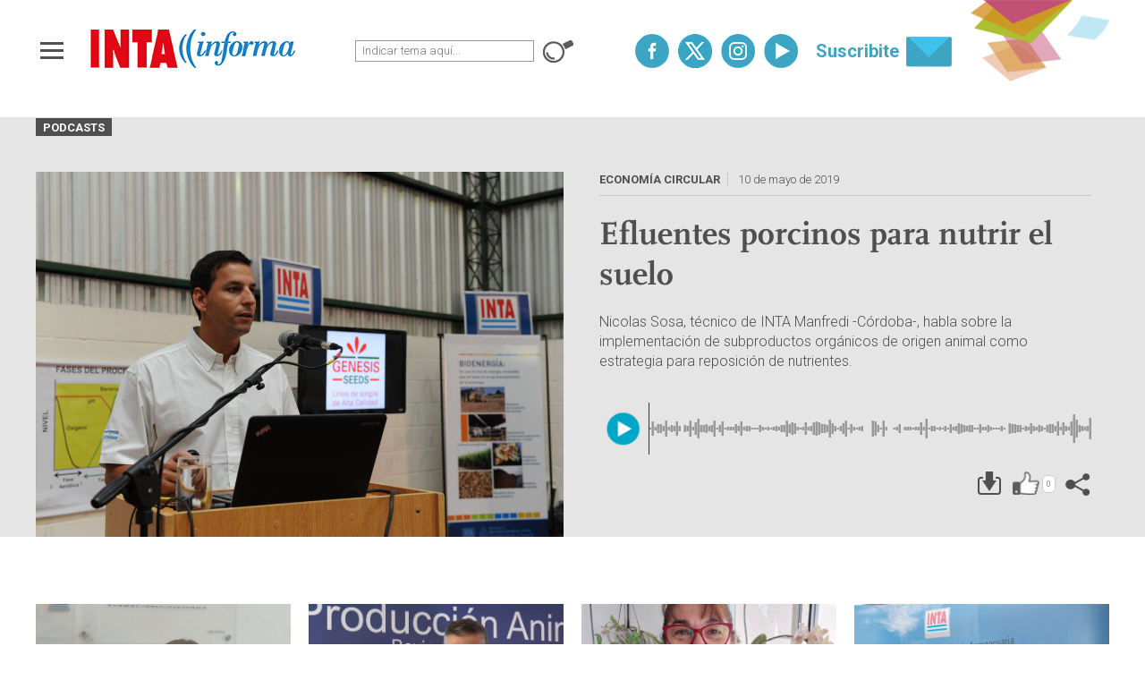

--- FILE ---
content_type: text/html; charset=UTF-8
request_url: https://intainforma.inta.gob.ar/podcast/efluentes-porcinos-subproducto-para-nutrir-el-suelo/
body_size: 16359
content:
<!DOCTYPE html>
<html lang="es">
	<head>
		<title>Efluentes porcinos para nutrir el suelo - INTA Informa</title>

		<meta charset="UTF-8">
		<meta name="viewport" content="width=device-width, initial-scale=1, maximum-scale=1">
		<!-- CSS -->
		<link rel="stylesheet" href="https://intainforma.inta.gob.ar/wp-content/themes/INTAInforma/assets/css/bootstrap.css"/>
		<link rel="stylesheet" href="https://intainforma.inta.gob.ar/wp-content/themes/INTAInforma/assets/css/animate.css"/>
		<link rel="stylesheet" href="https://intainforma.inta.gob.ar/wp-content/themes/INTAInforma/assets/css/owl.carousel.css"/>
		<link rel="stylesheet" type="text/css" href="https://intainforma.inta.gob.ar/wp-content/themes/INTAInforma/assets/css/jquery.fancybox.min.css">

		
		<link rel="stylesheet" href="https://intainforma.inta.gob.ar/wp-content/themes/INTAInforma/assets/css/styles.css"/>
		<link rel="stylesheet" href="https://intainforma.inta.gob.ar/wp-content/themes/INTAInforma/assets/css/custom.css"/>
		<link rel="stylesheet" href="https://intainforma.inta.gob.ar/wp-content/themes/INTAInforma/style.css"/>
		<link rel="stylesheet" href="https://use.fontawesome.com/releases/v5.3.1/css/all.css" integrity="sha384-mzrmE5qonljUremFsqc01SB46JvROS7bZs3IO2EmfFsd15uHvIt+Y8vEf7N7fWAU" crossorigin="anonymous">

		<!-- JAVASCRIPT -->
		<!--[if lt IE 9]>
			<script src="http://html5shim.googlecode.com/svn/trunk/html5.js"></script>
		<![endif]-->
		<!-- Favicons -->
		<link rel="shortcut icon" href="https://intainforma.inta.gob.ar/wp-content/themes/INTAInforma/assets/img/global/favicon.png">
		<link rel="apple-touch-icon-precomposed" href="https://intainforma.inta.gob.ar/wp-content/themes/INTAInforma/assets/img/ico/apple-touch-icon-57-precomposed.png">
		<link rel="apple-touch-icon-precomposed" sizes="72x72" href="https://intainforma.inta.gob.ar/wp-content/themes/INTAInforma/assets/img/ico/apple-touch-icon-72-precomposed.png">

		<!-- JAVASCRIPT -->
		<!--script src="http://code.jquery.com/jquery-1.11.2.min.js"></script-->
		<script src="https://intainforma.inta.gob.ar/wp-content/themes/INTAInforma/assets/js/jquery-1.11.2.min.js"></script>
		<script src="https://intainforma.inta.gob.ar/wp-content/themes/INTAInforma/assets/js/preloader.js"></script>
		<script type="text/javascript" src="https://intainforma.inta.gob.ar/wp-content/themes/INTAInforma/assets/js/scroll/jquery.scrollTo-min.js"></script>
		<script type="text/javascript" src="https://intainforma.inta.gob.ar/wp-content/themes/INTAInforma/assets/js/scroll/navegacion.js"></script>
		<script type="text/javascript" src="https://intainforma.inta.gob.ar/wp-content/themes/INTAInforma/assets/js/scroll/waypoints.min.js"></script>
		<!-- CSS -->  
		<meta name='robots' content='index, follow, max-image-preview:large, max-snippet:-1, max-video-preview:-1' />

	<!-- This site is optimized with the Yoast SEO plugin v26.2 - https://yoast.com/wordpress/plugins/seo/ -->
	<link rel="canonical" href="https://intainforma.inta.gob.ar/podcast/efluentes-porcinos-subproducto-para-nutrir-el-suelo/" />
	<meta property="og:locale" content="es_ES" />
	<meta property="og:type" content="article" />
	<meta property="og:title" content="Efluentes porcinos para nutrir el suelo - INTA Informa" />
	<meta property="og:description" content="Nicolas Sosa, técnico de INTA Manfredi -Córdoba-, habla sobre la implementación de subproductos orgánicos de origen animal como estrategia para reposición de nutrientes." />
	<meta property="og:url" content="https://intainforma.inta.gob.ar/podcast/efluentes-porcinos-subproducto-para-nutrir-el-suelo/" />
	<meta property="og:site_name" content="INTA Informa" />
	<meta property="article:modified_time" content="2019-07-12T15:00:45+00:00" />
	<meta property="og:image" content="https://intainforma.inta.gob.ar/wp-content/uploads/2019/05/Efluentes-porcinos-subproducto-para-nutrir-el-suelo-1024x681.jpg" />
	<meta property="og:image:width" content="1024" />
	<meta property="og:image:height" content="681" />
	<meta property="og:image:type" content="image/jpeg" />
	<meta name="twitter:card" content="summary_large_image" />
	<script type="application/ld+json" class="yoast-schema-graph">{"@context":"https://schema.org","@graph":[{"@type":"WebPage","@id":"https://intainforma.inta.gob.ar/podcast/efluentes-porcinos-subproducto-para-nutrir-el-suelo/","url":"https://intainforma.inta.gob.ar/podcast/efluentes-porcinos-subproducto-para-nutrir-el-suelo/","name":"Efluentes porcinos para nutrir el suelo - INTA Informa","isPartOf":{"@id":"https://intainforma.inta.gob.ar/#website"},"primaryImageOfPage":{"@id":"https://intainforma.inta.gob.ar/podcast/efluentes-porcinos-subproducto-para-nutrir-el-suelo/#primaryimage"},"image":{"@id":"https://intainforma.inta.gob.ar/podcast/efluentes-porcinos-subproducto-para-nutrir-el-suelo/#primaryimage"},"thumbnailUrl":"https://intainforma.inta.gob.ar/wp-content/uploads/2019/05/Efluentes-porcinos-subproducto-para-nutrir-el-suelo.jpg","datePublished":"2019-05-10T12:43:18+00:00","dateModified":"2019-07-12T15:00:45+00:00","inLanguage":"es","potentialAction":[{"@type":"ReadAction","target":["https://intainforma.inta.gob.ar/podcast/efluentes-porcinos-subproducto-para-nutrir-el-suelo/"]}]},{"@type":"ImageObject","inLanguage":"es","@id":"https://intainforma.inta.gob.ar/podcast/efluentes-porcinos-subproducto-para-nutrir-el-suelo/#primaryimage","url":"https://intainforma.inta.gob.ar/wp-content/uploads/2019/05/Efluentes-porcinos-subproducto-para-nutrir-el-suelo.jpg","contentUrl":"https://intainforma.inta.gob.ar/wp-content/uploads/2019/05/Efluentes-porcinos-subproducto-para-nutrir-el-suelo.jpg","width":4256,"height":2832},{"@type":"WebSite","@id":"https://intainforma.inta.gob.ar/#website","url":"https://intainforma.inta.gob.ar/","name":"INTA Informa","description":"","potentialAction":[{"@type":"SearchAction","target":{"@type":"EntryPoint","urlTemplate":"https://intainforma.inta.gob.ar/?s={search_term_string}"},"query-input":{"@type":"PropertyValueSpecification","valueRequired":true,"valueName":"search_term_string"}}],"inLanguage":"es"}]}</script>
	<!-- / Yoast SEO plugin. -->


<link rel="alternate" title="oEmbed (JSON)" type="application/json+oembed" href="https://intainforma.inta.gob.ar/wp-json/oembed/1.0/embed?url=https%3A%2F%2Fintainforma.inta.gob.ar%2Fpodcast%2Fefluentes-porcinos-subproducto-para-nutrir-el-suelo%2F" />
<link rel="alternate" title="oEmbed (XML)" type="text/xml+oembed" href="https://intainforma.inta.gob.ar/wp-json/oembed/1.0/embed?url=https%3A%2F%2Fintainforma.inta.gob.ar%2Fpodcast%2Fefluentes-porcinos-subproducto-para-nutrir-el-suelo%2F&#038;format=xml" />
<style id='wp-img-auto-sizes-contain-inline-css' type='text/css'>
img:is([sizes=auto i],[sizes^="auto," i]){contain-intrinsic-size:3000px 1500px}
/*# sourceURL=wp-img-auto-sizes-contain-inline-css */
</style>
<style id='wp-emoji-styles-inline-css' type='text/css'>

	img.wp-smiley, img.emoji {
		display: inline !important;
		border: none !important;
		box-shadow: none !important;
		height: 1em !important;
		width: 1em !important;
		margin: 0 0.07em !important;
		vertical-align: -0.1em !important;
		background: none !important;
		padding: 0 !important;
	}
/*# sourceURL=wp-emoji-styles-inline-css */
</style>
<style id='wp-block-library-inline-css' type='text/css'>
:root{--wp-block-synced-color:#7a00df;--wp-block-synced-color--rgb:122,0,223;--wp-bound-block-color:var(--wp-block-synced-color);--wp-editor-canvas-background:#ddd;--wp-admin-theme-color:#007cba;--wp-admin-theme-color--rgb:0,124,186;--wp-admin-theme-color-darker-10:#006ba1;--wp-admin-theme-color-darker-10--rgb:0,107,160.5;--wp-admin-theme-color-darker-20:#005a87;--wp-admin-theme-color-darker-20--rgb:0,90,135;--wp-admin-border-width-focus:2px}@media (min-resolution:192dpi){:root{--wp-admin-border-width-focus:1.5px}}.wp-element-button{cursor:pointer}:root .has-very-light-gray-background-color{background-color:#eee}:root .has-very-dark-gray-background-color{background-color:#313131}:root .has-very-light-gray-color{color:#eee}:root .has-very-dark-gray-color{color:#313131}:root .has-vivid-green-cyan-to-vivid-cyan-blue-gradient-background{background:linear-gradient(135deg,#00d084,#0693e3)}:root .has-purple-crush-gradient-background{background:linear-gradient(135deg,#34e2e4,#4721fb 50%,#ab1dfe)}:root .has-hazy-dawn-gradient-background{background:linear-gradient(135deg,#faaca8,#dad0ec)}:root .has-subdued-olive-gradient-background{background:linear-gradient(135deg,#fafae1,#67a671)}:root .has-atomic-cream-gradient-background{background:linear-gradient(135deg,#fdd79a,#004a59)}:root .has-nightshade-gradient-background{background:linear-gradient(135deg,#330968,#31cdcf)}:root .has-midnight-gradient-background{background:linear-gradient(135deg,#020381,#2874fc)}:root{--wp--preset--font-size--normal:16px;--wp--preset--font-size--huge:42px}.has-regular-font-size{font-size:1em}.has-larger-font-size{font-size:2.625em}.has-normal-font-size{font-size:var(--wp--preset--font-size--normal)}.has-huge-font-size{font-size:var(--wp--preset--font-size--huge)}.has-text-align-center{text-align:center}.has-text-align-left{text-align:left}.has-text-align-right{text-align:right}.has-fit-text{white-space:nowrap!important}#end-resizable-editor-section{display:none}.aligncenter{clear:both}.items-justified-left{justify-content:flex-start}.items-justified-center{justify-content:center}.items-justified-right{justify-content:flex-end}.items-justified-space-between{justify-content:space-between}.screen-reader-text{border:0;clip-path:inset(50%);height:1px;margin:-1px;overflow:hidden;padding:0;position:absolute;width:1px;word-wrap:normal!important}.screen-reader-text:focus{background-color:#ddd;clip-path:none;color:#444;display:block;font-size:1em;height:auto;left:5px;line-height:normal;padding:15px 23px 14px;text-decoration:none;top:5px;width:auto;z-index:100000}html :where(.has-border-color){border-style:solid}html :where([style*=border-top-color]){border-top-style:solid}html :where([style*=border-right-color]){border-right-style:solid}html :where([style*=border-bottom-color]){border-bottom-style:solid}html :where([style*=border-left-color]){border-left-style:solid}html :where([style*=border-width]){border-style:solid}html :where([style*=border-top-width]){border-top-style:solid}html :where([style*=border-right-width]){border-right-style:solid}html :where([style*=border-bottom-width]){border-bottom-style:solid}html :where([style*=border-left-width]){border-left-style:solid}html :where(img[class*=wp-image-]){height:auto;max-width:100%}:where(figure){margin:0 0 1em}html :where(.is-position-sticky){--wp-admin--admin-bar--position-offset:var(--wp-admin--admin-bar--height,0px)}@media screen and (max-width:600px){html :where(.is-position-sticky){--wp-admin--admin-bar--position-offset:0px}}

/*# sourceURL=wp-block-library-inline-css */
</style><style id='global-styles-inline-css' type='text/css'>
:root{--wp--preset--aspect-ratio--square: 1;--wp--preset--aspect-ratio--4-3: 4/3;--wp--preset--aspect-ratio--3-4: 3/4;--wp--preset--aspect-ratio--3-2: 3/2;--wp--preset--aspect-ratio--2-3: 2/3;--wp--preset--aspect-ratio--16-9: 16/9;--wp--preset--aspect-ratio--9-16: 9/16;--wp--preset--color--black: #000000;--wp--preset--color--cyan-bluish-gray: #abb8c3;--wp--preset--color--white: #ffffff;--wp--preset--color--pale-pink: #f78da7;--wp--preset--color--vivid-red: #cf2e2e;--wp--preset--color--luminous-vivid-orange: #ff6900;--wp--preset--color--luminous-vivid-amber: #fcb900;--wp--preset--color--light-green-cyan: #7bdcb5;--wp--preset--color--vivid-green-cyan: #00d084;--wp--preset--color--pale-cyan-blue: #8ed1fc;--wp--preset--color--vivid-cyan-blue: #0693e3;--wp--preset--color--vivid-purple: #9b51e0;--wp--preset--gradient--vivid-cyan-blue-to-vivid-purple: linear-gradient(135deg,rgb(6,147,227) 0%,rgb(155,81,224) 100%);--wp--preset--gradient--light-green-cyan-to-vivid-green-cyan: linear-gradient(135deg,rgb(122,220,180) 0%,rgb(0,208,130) 100%);--wp--preset--gradient--luminous-vivid-amber-to-luminous-vivid-orange: linear-gradient(135deg,rgb(252,185,0) 0%,rgb(255,105,0) 100%);--wp--preset--gradient--luminous-vivid-orange-to-vivid-red: linear-gradient(135deg,rgb(255,105,0) 0%,rgb(207,46,46) 100%);--wp--preset--gradient--very-light-gray-to-cyan-bluish-gray: linear-gradient(135deg,rgb(238,238,238) 0%,rgb(169,184,195) 100%);--wp--preset--gradient--cool-to-warm-spectrum: linear-gradient(135deg,rgb(74,234,220) 0%,rgb(151,120,209) 20%,rgb(207,42,186) 40%,rgb(238,44,130) 60%,rgb(251,105,98) 80%,rgb(254,248,76) 100%);--wp--preset--gradient--blush-light-purple: linear-gradient(135deg,rgb(255,206,236) 0%,rgb(152,150,240) 100%);--wp--preset--gradient--blush-bordeaux: linear-gradient(135deg,rgb(254,205,165) 0%,rgb(254,45,45) 50%,rgb(107,0,62) 100%);--wp--preset--gradient--luminous-dusk: linear-gradient(135deg,rgb(255,203,112) 0%,rgb(199,81,192) 50%,rgb(65,88,208) 100%);--wp--preset--gradient--pale-ocean: linear-gradient(135deg,rgb(255,245,203) 0%,rgb(182,227,212) 50%,rgb(51,167,181) 100%);--wp--preset--gradient--electric-grass: linear-gradient(135deg,rgb(202,248,128) 0%,rgb(113,206,126) 100%);--wp--preset--gradient--midnight: linear-gradient(135deg,rgb(2,3,129) 0%,rgb(40,116,252) 100%);--wp--preset--font-size--small: 13px;--wp--preset--font-size--medium: 20px;--wp--preset--font-size--large: 36px;--wp--preset--font-size--x-large: 42px;--wp--preset--spacing--20: 0.44rem;--wp--preset--spacing--30: 0.67rem;--wp--preset--spacing--40: 1rem;--wp--preset--spacing--50: 1.5rem;--wp--preset--spacing--60: 2.25rem;--wp--preset--spacing--70: 3.38rem;--wp--preset--spacing--80: 5.06rem;--wp--preset--shadow--natural: 6px 6px 9px rgba(0, 0, 0, 0.2);--wp--preset--shadow--deep: 12px 12px 50px rgba(0, 0, 0, 0.4);--wp--preset--shadow--sharp: 6px 6px 0px rgba(0, 0, 0, 0.2);--wp--preset--shadow--outlined: 6px 6px 0px -3px rgb(255, 255, 255), 6px 6px rgb(0, 0, 0);--wp--preset--shadow--crisp: 6px 6px 0px rgb(0, 0, 0);}:where(.is-layout-flex){gap: 0.5em;}:where(.is-layout-grid){gap: 0.5em;}body .is-layout-flex{display: flex;}.is-layout-flex{flex-wrap: wrap;align-items: center;}.is-layout-flex > :is(*, div){margin: 0;}body .is-layout-grid{display: grid;}.is-layout-grid > :is(*, div){margin: 0;}:where(.wp-block-columns.is-layout-flex){gap: 2em;}:where(.wp-block-columns.is-layout-grid){gap: 2em;}:where(.wp-block-post-template.is-layout-flex){gap: 1.25em;}:where(.wp-block-post-template.is-layout-grid){gap: 1.25em;}.has-black-color{color: var(--wp--preset--color--black) !important;}.has-cyan-bluish-gray-color{color: var(--wp--preset--color--cyan-bluish-gray) !important;}.has-white-color{color: var(--wp--preset--color--white) !important;}.has-pale-pink-color{color: var(--wp--preset--color--pale-pink) !important;}.has-vivid-red-color{color: var(--wp--preset--color--vivid-red) !important;}.has-luminous-vivid-orange-color{color: var(--wp--preset--color--luminous-vivid-orange) !important;}.has-luminous-vivid-amber-color{color: var(--wp--preset--color--luminous-vivid-amber) !important;}.has-light-green-cyan-color{color: var(--wp--preset--color--light-green-cyan) !important;}.has-vivid-green-cyan-color{color: var(--wp--preset--color--vivid-green-cyan) !important;}.has-pale-cyan-blue-color{color: var(--wp--preset--color--pale-cyan-blue) !important;}.has-vivid-cyan-blue-color{color: var(--wp--preset--color--vivid-cyan-blue) !important;}.has-vivid-purple-color{color: var(--wp--preset--color--vivid-purple) !important;}.has-black-background-color{background-color: var(--wp--preset--color--black) !important;}.has-cyan-bluish-gray-background-color{background-color: var(--wp--preset--color--cyan-bluish-gray) !important;}.has-white-background-color{background-color: var(--wp--preset--color--white) !important;}.has-pale-pink-background-color{background-color: var(--wp--preset--color--pale-pink) !important;}.has-vivid-red-background-color{background-color: var(--wp--preset--color--vivid-red) !important;}.has-luminous-vivid-orange-background-color{background-color: var(--wp--preset--color--luminous-vivid-orange) !important;}.has-luminous-vivid-amber-background-color{background-color: var(--wp--preset--color--luminous-vivid-amber) !important;}.has-light-green-cyan-background-color{background-color: var(--wp--preset--color--light-green-cyan) !important;}.has-vivid-green-cyan-background-color{background-color: var(--wp--preset--color--vivid-green-cyan) !important;}.has-pale-cyan-blue-background-color{background-color: var(--wp--preset--color--pale-cyan-blue) !important;}.has-vivid-cyan-blue-background-color{background-color: var(--wp--preset--color--vivid-cyan-blue) !important;}.has-vivid-purple-background-color{background-color: var(--wp--preset--color--vivid-purple) !important;}.has-black-border-color{border-color: var(--wp--preset--color--black) !important;}.has-cyan-bluish-gray-border-color{border-color: var(--wp--preset--color--cyan-bluish-gray) !important;}.has-white-border-color{border-color: var(--wp--preset--color--white) !important;}.has-pale-pink-border-color{border-color: var(--wp--preset--color--pale-pink) !important;}.has-vivid-red-border-color{border-color: var(--wp--preset--color--vivid-red) !important;}.has-luminous-vivid-orange-border-color{border-color: var(--wp--preset--color--luminous-vivid-orange) !important;}.has-luminous-vivid-amber-border-color{border-color: var(--wp--preset--color--luminous-vivid-amber) !important;}.has-light-green-cyan-border-color{border-color: var(--wp--preset--color--light-green-cyan) !important;}.has-vivid-green-cyan-border-color{border-color: var(--wp--preset--color--vivid-green-cyan) !important;}.has-pale-cyan-blue-border-color{border-color: var(--wp--preset--color--pale-cyan-blue) !important;}.has-vivid-cyan-blue-border-color{border-color: var(--wp--preset--color--vivid-cyan-blue) !important;}.has-vivid-purple-border-color{border-color: var(--wp--preset--color--vivid-purple) !important;}.has-vivid-cyan-blue-to-vivid-purple-gradient-background{background: var(--wp--preset--gradient--vivid-cyan-blue-to-vivid-purple) !important;}.has-light-green-cyan-to-vivid-green-cyan-gradient-background{background: var(--wp--preset--gradient--light-green-cyan-to-vivid-green-cyan) !important;}.has-luminous-vivid-amber-to-luminous-vivid-orange-gradient-background{background: var(--wp--preset--gradient--luminous-vivid-amber-to-luminous-vivid-orange) !important;}.has-luminous-vivid-orange-to-vivid-red-gradient-background{background: var(--wp--preset--gradient--luminous-vivid-orange-to-vivid-red) !important;}.has-very-light-gray-to-cyan-bluish-gray-gradient-background{background: var(--wp--preset--gradient--very-light-gray-to-cyan-bluish-gray) !important;}.has-cool-to-warm-spectrum-gradient-background{background: var(--wp--preset--gradient--cool-to-warm-spectrum) !important;}.has-blush-light-purple-gradient-background{background: var(--wp--preset--gradient--blush-light-purple) !important;}.has-blush-bordeaux-gradient-background{background: var(--wp--preset--gradient--blush-bordeaux) !important;}.has-luminous-dusk-gradient-background{background: var(--wp--preset--gradient--luminous-dusk) !important;}.has-pale-ocean-gradient-background{background: var(--wp--preset--gradient--pale-ocean) !important;}.has-electric-grass-gradient-background{background: var(--wp--preset--gradient--electric-grass) !important;}.has-midnight-gradient-background{background: var(--wp--preset--gradient--midnight) !important;}.has-small-font-size{font-size: var(--wp--preset--font-size--small) !important;}.has-medium-font-size{font-size: var(--wp--preset--font-size--medium) !important;}.has-large-font-size{font-size: var(--wp--preset--font-size--large) !important;}.has-x-large-font-size{font-size: var(--wp--preset--font-size--x-large) !important;}
/*# sourceURL=global-styles-inline-css */
</style>

<style id='classic-theme-styles-inline-css' type='text/css'>
/*! This file is auto-generated */
.wp-block-button__link{color:#fff;background-color:#32373c;border-radius:9999px;box-shadow:none;text-decoration:none;padding:calc(.667em + 2px) calc(1.333em + 2px);font-size:1.125em}.wp-block-file__button{background:#32373c;color:#fff;text-decoration:none}
/*# sourceURL=/wp-includes/css/classic-themes.min.css */
</style>
<link rel='stylesheet' id='contact-form-7-css' href='https://intainforma.inta.gob.ar/wp-content/plugins/contact-form-7/includes/css/styles.css?ver=6.1.2' type='text/css' media='all' />
<style id='contact-form-7-inline-css' type='text/css'>
.wpcf7 .wpcf7-recaptcha iframe {margin-bottom: 0;}.wpcf7 .wpcf7-recaptcha[data-align="center"] > div {margin: 0 auto;}.wpcf7 .wpcf7-recaptcha[data-align="right"] > div {margin: 0 0 0 auto;}
/*# sourceURL=contact-form-7-inline-css */
</style>
<script type="text/javascript" id="intainforma-api-js-extra">
/* <![CDATA[ */
var bloginfo = {"template_url":"https://intainforma.inta.gob.ar/wp-content/themes/INTAInforma","site_url":"https://intainforma.inta.gob.ar","current_post_data":{"ID":151165,"post_author":"44","post_date":"2019-05-10 09:43:18","post_date_gmt":"2019-05-10 12:43:18","post_content":"","post_title":"Efluentes porcinos para nutrir el suelo","post_excerpt":"Nicolas Sosa, t\u00e9cnico de INTA Manfredi -C\u00f3rdoba-, habla sobre la implementaci\u00f3n de subproductos org\u00e1nicos de origen animal como estrategia para reposici\u00f3n de nutrientes.","post_status":"publish","comment_status":"closed","ping_status":"closed","post_password":"","post_name":"efluentes-porcinos-subproducto-para-nutrir-el-suelo","to_ping":"","pinged":"","post_modified":"2019-07-12 12:00:45","post_modified_gmt":"2019-07-12 15:00:45","post_content_filtered":"","post_parent":0,"guid":"http://intainforma.inta.gov.ar.vnct1010.avnam.net/?post_type=podcast&#038;p=151165","menu_order":0,"post_type":"podcast","post_mime_type":"","comment_count":"0","filter":"raw"}};
//# sourceURL=intainforma-api-js-extra
/* ]]> */
</script>
<script type="text/javascript" src="https://intainforma.inta.gob.ar/wp-content/themes/INTAInforma/assets/js/custom-intainforma-api.js?ver=6.9" id="intainforma-api-js"></script>
<link rel="https://api.w.org/" href="https://intainforma.inta.gob.ar/wp-json/" /><link rel="EditURI" type="application/rsd+xml" title="RSD" href="https://intainforma.inta.gob.ar/xmlrpc.php?rsd" />
<meta name="generator" content="WordPress 6.9" />
<link rel='shortlink' href='https://intainforma.inta.gob.ar/?p=151165' />
<meta name="framework" content="Alkivia Framework 0.8" />
<meta name="generator" content="Powered by WPBakery Page Builder - drag and drop page builder for WordPress."/>
<!--[if lte IE 9]><link rel="stylesheet" type="text/css" href="https://intainforma.inta.gob.ar/wp-content/plugins/js_composer/assets/css/vc_lte_ie9.min.css" media="screen"><![endif]--><noscript><style>.lazyload[data-src]{display:none !important;}</style></noscript><style>.lazyload{background-image:none !important;}.lazyload:before{background-image:none !important;}</style><style>.wp-block-gallery.is-cropped .blocks-gallery-item picture{height:100%;width:100%;}</style><link rel="icon" href="https://intainforma.inta.gob.ar/wp-content/uploads/cropped-Logo-Inta_web-32x32.png" sizes="32x32" />
<link rel="icon" href="https://intainforma.inta.gob.ar/wp-content/uploads/cropped-Logo-Inta_web-192x192.png" sizes="192x192" />
<link rel="apple-touch-icon" href="https://intainforma.inta.gob.ar/wp-content/uploads/cropped-Logo-Inta_web-180x180.png" />
<meta name="msapplication-TileImage" content="https://intainforma.inta.gob.ar/wp-content/uploads/cropped-Logo-Inta_web-270x270.png" />
<noscript><style type="text/css"> .wpb_animate_when_almost_visible { opacity: 1; }</style></noscript>	</head>
	<body class="wp-singular podcast-template-default single single-podcast postid-151165 wp-theme-INTAInforma wpb-js-composer js-comp-ver-5.5.5 vc_responsive">

		<style>
			#preloader {position:fixed;top:0;left:0;right:0;bottom:0;background-color:#fff;z-index:999999;}
			#status {width:207px;height:207px;position:absolute;left:50%;top:50%;background-image:url(https://intainforma.inta.gob.ar/wp-content/themes/INTAInforma/assets/img/loading.gif);background-repeat:no-repeat;background-position:center top;margin:-104px 0 0 -104px;}
		</style>
		<div id="preloader"><div id="status"></div></div>
		
		<header>
			<div class="wrapper">
				<div class="hamburger">
					<div class="hamburger-inner">
						<div class="bar bar1"></div>
						<div class="bar bar2"></div>
						<div class="bar bar3"></div>
						<div class="bar bar4"></div>
					</div>
				</div>
				<a href="https://intainforma.inta.gob.ar" class="logo" title="INTA informa"><img src="[data-uri]" alt="INTA informa" data-src="https://intainforma.inta.gob.ar/wp-content/themes/INTAInforma/assets/img/global/inta-informa.png" decoding="async" class="lazyload" data-eio-rwidth="242" data-eio-rheight="47"><noscript><img src="https://intainforma.inta.gob.ar/wp-content/themes/INTAInforma/assets/img/global/inta-informa.png" alt="INTA informa" data-eio="l"></noscript></a>
				
				<div class="search">
	<form action="/" method="get">
		<input type="text" name="s" id="search" placeholder="Indicar tema aquí..." value="" />
		<button></button>
	</form>
</div>				
				<div class="red">
					<a href="https://www.facebook.com/INTAInforma/" class="social fb" target="_blank">facebook</a>
					<a href="https://twitter.com/intainforma" class="social tw" target="_blank">twitter</a>
					<a href="https://www.instagram.com/inta_informa/?hl=es-la" class="social in" target="_blank">instagram</a>
					<a href="https://www.youtube.com/channel/UCA-CaEwDz7sLpIK5Gz19GDw" class="social yt" target="_blank">youtube</a>
					<a href="https://intainforma.inta.gob.ar/suscribite/" class="susc">Suscribite</a>
				</div>
			</div>
		</header>

		<div class="menu-nav">
			<nav>
				<div class="row">
					<div class="col-md-12">
						<div class="row">
							<div class="col-sm-3 menuDestacado">
								<div class="menu-menu-principal-container"><ul id="menu-menu-principal" class="menu"><li id="menu-item-43283" class="menu-item menu-item-type-post_type menu-item-object-page menu-item-43283"><a href="https://intainforma.inta.gob.ar/noticias/">Noticias</a></li>
<li id="menu-item-43282" class="menu-item menu-item-type-post_type menu-item-object-page menu-item-43282"><a href="https://intainforma.inta.gob.ar/videos/">Videos</a></li>
<li id="menu-item-43281" class="menu-item menu-item-type-post_type menu-item-object-page menu-item-43281"><a href="https://intainforma.inta.gob.ar/fotos/">Fotos</a></li>
<li id="menu-item-43280" class="menu-item menu-item-type-post_type menu-item-object-page menu-item-43280"><a href="https://intainforma.inta.gob.ar/infografias/">Infografías</a></li>
<li id="menu-item-43279" class="menu-item menu-item-type-post_type menu-item-object-page menu-item-43279"><a href="https://intainforma.inta.gob.ar/podcasts/">Podcasts</a></li>
<li id="menu-item-43278" class="menu-item menu-item-type-post_type menu-item-object-page menu-item-43278"><a href="https://intainforma.inta.gob.ar/semanario/">Newsletter</a></li>
<li id="menu-item-43277" class="menu-item menu-item-type-post_type menu-item-object-page menu-item-43277"><a href="https://intainforma.inta.gob.ar/contacto-prensa/">Contacto</a></li>
<li id="menu-item-43284" class="menu-item menu-item-type-custom menu-item-object-custom menu-item-43284"><a target="_blank" href="https://inta.gob.ar/">inta.gob.ar</a></li>
</ul></div>							</div>
							<div class="col-sm-3"> <ul> <li class="navTitulo"><strong>TEMAS</strong></li><li class=""><a href="https://intainforma.inta.gob.ar/secciones/agricultura-urbana/">Agricultura Urbana</a></li><li class=""><a href="https://intainforma.inta.gob.ar/secciones/agroindustria/">Agroindustria</a></li><li class=""><a href="https://intainforma.inta.gob.ar/secciones/apicultura/">Apicultura</a></li><li class=""><a href="https://intainforma.inta.gob.ar/secciones/biotecnologia/">Biotecnología</a></li><li class=""><a href="https://intainforma.inta.gob.ar/secciones/carnes/">Carnes</a></li><li class=""><a href="https://intainforma.inta.gob.ar/secciones/cereales/">Cereales</a></li><li class=""><a href="https://intainforma.inta.gob.ar/secciones/cultivos-industriales/">Cultivos Industriales</a></li><li class=""><a href="https://intainforma.inta.gob.ar/secciones/desarrollo-territorial/">Desarrollo Territorial</a></li></ul> </div><div class="col-sm-3"> <ul><li class="menuMarginTop"><a href="https://intainforma.inta.gob.ar/secciones/ecofisiologia/">Ecofisiología</a></li><li class=""><a href="https://intainforma.inta.gob.ar/secciones/fibras-animales/">Fibras Animales</a></li><li class=""><a href="https://intainforma.inta.gob.ar/secciones/flores-aromaticas-y-medicinales/">Flores, Aromáticas y Medicinales</a></li><li class=""><a href="https://intainforma.inta.gob.ar/secciones/forestales/">Forestales</a></li><li class=""><a href="https://intainforma.inta.gob.ar/secciones/frutas-y-hortalizas/">Frutas y hortalizas</a></li><li class=""><a href="https://intainforma.inta.gob.ar/secciones/genetica/">Genética</a></li><li class=""><a href="https://intainforma.inta.gob.ar/secciones/gestion-ambiental/">Gestión Ambiental</a></li><li class=""><a href="https://intainforma.inta.gob.ar/secciones/institucional/">Institucional</a></li></ul> </div><div class="col-sm-3"> <ul><li class="menuMarginTop"><a href="https://intainforma.inta.gob.ar/secciones/leche/">Leche</a></li><li class=""><a href="https://intainforma.inta.gob.ar/secciones/nutricion-animal/">Nutrición Animal</a></li><li class=""><a href="https://intainforma.inta.gob.ar/secciones/oleaginosas/">Oleaginosas</a></li><li class=""><a href="https://intainforma.inta.gob.ar/secciones/proteccion-vegetal/">Protección Vegetal</a></li><li class=""><a href="https://intainforma.inta.gob.ar/secciones/recursos-naturales/">Recursos Naturales</a></li><li class=""><a href="https://intainforma.inta.gob.ar/secciones/salud-animal/">Salud Animal</a></li><li class=""><a href="https://intainforma.inta.gob.ar/secciones/tecnologias-de-informacion/">Tecnologías de información</a></li></ul> </div>						</div>
					</div>
					
				</div>
			</nav>
		</div>
		<main class="main">


 	<section class="diapo gris noTop destacado">

 		<div class="wrapper">
			<div class="categoria">Podcasts</div>

	                <div class="row">
						<div class="col-md-6">
							<div class="foto">
								                            										<a data-fancybox href="https://intainforma.inta.gob.ar/wp-content/uploads/2019/05/Efluentes-porcinos-subproducto-para-nutrir-el-suelo.jpg" class="principalInfo"><img src="[data-uri]" alt="Efluentes porcinos para nutrir el suelo" class="img-responsive lazyload" data-src="https://intainforma.inta.gob.ar/wp-content/uploads/2019/05/Efluentes-porcinos-subproducto-para-nutrir-el-suelo.jpg" decoding="async" data-eio-rwidth="4256" data-eio-rheight="2832"><noscript><img src="https://intainforma.inta.gob.ar/wp-content/uploads/2019/05/Efluentes-porcinos-subproducto-para-nutrir-el-suelo.jpg" alt="Efluentes porcinos para nutrir el suelo" class="img-responsive" data-eio="l"></noscript></a>
															</div>
						</div>
						<div class="col-md-6">
							<article class="generic-text">
										<span class="categ invert"><strong>ECONOMÍA CIRCULAR</strong> 10 de mayo de 2019</span>
								
								<h1><a href="javascript:void(0)" data-action="play" id="playPause">Efluentes porcinos para nutrir el suelo</a></h1>

								<p>
										                            		Nicolas Sosa, técnico de INTA Manfredi -Córdoba-, habla sobre la implementación de subproductos orgánicos de origen animal como estrategia para reposición de nutrientes.	                            		                            </p>

								<div class="podcastSound">
									<div id='podcast_form'><div id='audio_loading'><strong data-text="Cargando audio, aguarde un momento...">Cargando audio, aguarde un momento...</strong></div></div>
	                             	 		                             		                             		<div class="controls">
							                    <button id="playPause2" class="btn btn-primary" data-action="play">
                                                    <img src="[data-uri]" alt="play/pausa" data-src="https://intainforma.inta.gob.ar/wp-content/themes/INTAInforma/assets/img/podcast/play-intainforma.png" decoding="async" class="lazyload" data-eio-rwidth="181" data-eio-rheight="183"><noscript><img src="https://intainforma.inta.gob.ar/wp-content/themes/INTAInforma/assets/img/podcast/play-intainforma.png" alt="play/pausa" data-eio="l"></noscript>
                                                </button>
							                </div>

				                            <script src="https://intainforma.inta.gob.ar/wp-content/themes/INTAInforma/assets/js/wavesurfer.min.js"></script>
											<script type="text/javascript">
												var wavesurfer = WaveSurfer.create({
												    container: '#podcast_form',
												    barWidth: 2,
												    progressColor: '#3da5c4',
												    height: 58
												});

												wavesurfer.load('https://intainforma.inta.gob.ar/wp-content/uploads/2019/06/Efluentes-porcinos-subproducto-para-nutrir-el-suelo.mp3');

												wavesurfer.on('ready', function () {
												    //wavesurfer.play();
												    $("#audio_loading").remove();
												    $("#playPause2").css("display", "block");
												    //$("#podcast_form").hide();
												});


												// Bind controls
												document.addEventListener('DOMContentLoaded', function() {

												    var playImg = "https://intainforma.inta.gob.ar/wp-content/themes/INTAInforma/assets/img/podcast/play-intainforma.png";
                                                    var pauseImg = "https://intainforma.inta.gob.ar/wp-content/themes/INTAInforma/assets/img/podcast/pausa-intainforma.png";
                                                    var status = "play";
                                                    var playPause = document.querySelector('#playPause');
                                                    var playPause2 = document.querySelector('#playPause2');

                                                    playPause.addEventListener('click', function() {
                                                        wavesurfer.playPause();
                                                        if(status == "play") {
                                                        	$("#playPause2 img").attr("src", pauseImg);
                                                        	status = "pause";
                                                        } else {
                                                        	$("#playPause2 img").attr("src", playImg);
                                                        	status = "play";
                                                        }
                                                    });

                                                    playPause2.addEventListener('click', function() {
                                                        wavesurfer.playPause();
                                                        if(status == "play") {
                                                        	$("#playPause2 img").attr("src", pauseImg);
                                                        	status = "pause";
                                                        } else {
                                                        	$("#playPause2 img").attr("src", playImg);
                                                        	status = "play";
                                                        }
                                                    });
												   
												});
												
											</script>
										
	                             	<ul class="socialFoto">
	                             				                                <li><a href="https://intainforma.inta.gob.ar/wp-content/uploads/2019/06/Efluentes-porcinos-subproducto-para-nutrir-el-suelo.mp3" download><img src="[data-uri]" data-src="https://intainforma.inta.gob.ar/wp-content/themes/INTAInforma/assets/img/iconDown.png" decoding="async" class="lazyload" data-eio-rwidth="30" data-eio-rheight="30"><noscript><img src="https://intainforma.inta.gob.ar/wp-content/themes/INTAInforma/assets/img/iconDown.png" data-eio="l"></noscript></a></li>
		                            			                                <li>
	<a href="javascript:void(0);" id="votar_151165" class="like votar "><img src="[data-uri]" data-src="https://intainforma.inta.gob.ar/wp-content/themes/INTAInforma/assets/img/iconLike.png" decoding="async" class="lazyload" data-eio-rwidth="30" data-eio-rheight="30"><noscript><img src="https://intainforma.inta.gob.ar/wp-content/themes/INTAInforma/assets/img/iconLike.png" data-eio="l"></noscript></a>
	<span class="votos">
		<span class="votos-positivos" id="votos_positivos_151165">0</span>
	</span>

	<script type="text/javascript">
		// Agregamos votos positivos
		$('#votar_151165').click(function() {
			add_positive_vote(bloginfo.site_url, 151165, 'votos_positivos_151165', 'votar_151165');
		})
	</script>
	</li>
		                                <li class="submenuSocial"><a style="cursor:pointer"><img src="[data-uri]" data-src="https://intainforma.inta.gob.ar/wp-content/themes/INTAInforma/assets/img/iconShare.png" decoding="async" class="lazyload" data-eio-rwidth="30" data-eio-rheight="30"><noscript><img src="https://intainforma.inta.gob.ar/wp-content/themes/INTAInforma/assets/img/iconShare.png" data-eio="l"></noscript></a>
		                                    <ul class="submenu">
		                                        <li><a target="_blank" href="https://www.facebook.com/sharer/sharer.php?u=https://intainforma.inta.gob.ar/podcast/efluentes-porcinos-subproducto-para-nutrir-el-suelo/">Facebook <i class="fab fa-facebook"></i></a></li>
				                                <li><a target="_blank" href="https://twitter.com/intent/tweet?url=https://intainforma.inta.gob.ar/podcast/efluentes-porcinos-subproducto-para-nutrir-el-suelo/">Twitter <i class="fab fa-twitter"></i></a></li>
				                                <li><a target="_blank" href="whatsapp://send?text=https://intainforma.inta.gob.ar/podcast/efluentes-porcinos-subproducto-para-nutrir-el-suelo/" data-action="share/whatsapp/share">Whatsapp <i class="fab fa-whatsapp"></i></a></li>
				                                <li><a class="copyToClipboard" href="https://intainforma.inta.gob.ar/podcast/efluentes-porcinos-subproducto-para-nutrir-el-suelo/">Obtener link <i class="fas fa-link"></i></a></li>
		                                    </ul>                       
		                                </li>
		                                		                                                             		</ul>
	                             </div>

	                             

							</article>
						</div>
					</div>

		</div>
    </section>
        
	
	
	<section class="diapo listaContentVid">
	    <div class="wrapper">
	     	
	     	
	     								<div class="row">
					
						<div class="col-md-3 listaItem">
	                        									<a data-fancybox href="https://intainforma.inta.gob.ar/wp-content/uploads/Paola-Lopez-Lambertini.jpg"><picture><source   type="image/webp" data-srcset="https://intainforma.inta.gob.ar/wp-content/uploads/Paola-Lopez-Lambertini-595x411.jpg.webp"><img width="595" height="411" src="https://intainforma.inta.gob.ar/wp-content/uploads/Paola-Lopez-Lambertini-595x411.jpg" class="img-responsive wp-post-image" alt="" decoding="async" fetchpriority="high" data-eio="p" /></picture></a>
	                        	                        <span class="altoFijo">
	                            <h2><a href="https://intainforma.inta.gob.ar/podcast/paola-lopez-lambertini-es-una-amenaza-a-la-produccion-nacional/">Paola López Lambertini: &#8220;Es una amenaza a la producción nacional&#8221;</a></h2>
			                    <p>
	                            		                            		La investigadora del Instituto de Patología Vegetal dijo que el virus rugoso del tomate puede generar pérdidas de calidad y rendimiento.	                            		                            </p>
							</span>
							<ul class="socialFoto">
                                                                                                <li><a href="https://intainforma.inta.gob.ar/wp-content/uploads/Paola-lopez-lambertini-virus-rugoso-del-tomate.mp3-ok.mp3" download><img style="width: 25px; margin-top: 4px;" src="[data-uri]" data-src="https://intainforma.inta.gob.ar/wp-content/themes/INTAInforma/assets/img/iconDown.png" decoding="async" class="lazyload" data-eio-rwidth="30" data-eio-rheight="30"><noscript><img style="width: 25px; margin-top: 4px;" src="https://intainforma.inta.gob.ar/wp-content/themes/INTAInforma/assets/img/iconDown.png" data-eio="l"></noscript></a></li>
                                                                <li>
	<a href="javascript:void(0);" id="votar_1273683" class="like votar "><img src="[data-uri]" data-src="https://intainforma.inta.gob.ar/wp-content/themes/INTAInforma/assets/img/iconLike.png" decoding="async" class="lazyload" data-eio-rwidth="30" data-eio-rheight="30"><noscript><img src="https://intainforma.inta.gob.ar/wp-content/themes/INTAInforma/assets/img/iconLike.png" data-eio="l"></noscript></a>
	<span class="votos">
		<span class="votos-positivos" id="votos_positivos_1273683">1</span>
	</span>

	<script type="text/javascript">
		// Agregamos votos positivos
		$('#votar_1273683').click(function() {
			add_positive_vote(bloginfo.site_url, 1273683, 'votos_positivos_1273683', 'votar_1273683');
		})
	</script>
	</li>
                     		</ul>
							<div class="categBigNoti"><p><span></span>28 de diciembre de 2023</p></div>
	                    </div>


					
					
	     		
						<div class="col-md-3 listaItem">
	                        									<a data-fancybox href="https://intainforma.inta.gob.ar/wp-content/uploads/WhatsApp-Image-2023-12-13-at-13.00.48.jpeg"><img width="595" height="411" src="[data-uri]" class="img-responsive wp-post-image lazyload" alt="" decoding="async" data-src="https://intainforma.inta.gob.ar/wp-content/uploads/WhatsApp-Image-2023-12-13-at-13.00.48-595x411.jpeg" data-eio-rwidth="595" data-eio-rheight="411" /><noscript><img width="595" height="411" src="https://intainforma.inta.gob.ar/wp-content/uploads/WhatsApp-Image-2023-12-13-at-13.00.48-595x411.jpeg" class="img-responsive wp-post-image" alt="" decoding="async" data-eio="l" /></noscript></a>
	                        	                        <span class="altoFijo">
	                            <h2><a href="https://intainforma.inta.gob.ar/podcast/sebastian-vittone-aunque-haya-exceso-de-agua-es-fundamental-la-hidratacion/">Sebastián Vittone: &#8220;Aunque haya exceso de agua, es fundamental la hidratación&#8221;</a></h2>
			                    <p>
	                            		                            </p>
							</span>
							<ul class="socialFoto">
                                                                                                <li><a href="https://intainforma.inta.gob.ar/wp-content/uploads/Sebastian-Vittone-traslado-de-ganado-isla-a-continente.mp3" download><img style="width: 25px; margin-top: 4px;" src="[data-uri]" data-src="https://intainforma.inta.gob.ar/wp-content/themes/INTAInforma/assets/img/iconDown.png" decoding="async" class="lazyload" data-eio-rwidth="30" data-eio-rheight="30"><noscript><img style="width: 25px; margin-top: 4px;" src="https://intainforma.inta.gob.ar/wp-content/themes/INTAInforma/assets/img/iconDown.png" data-eio="l"></noscript></a></li>
                                                                <li>
	<a href="javascript:void(0);" id="votar_1273540" class="like votar "><img src="[data-uri]" data-src="https://intainforma.inta.gob.ar/wp-content/themes/INTAInforma/assets/img/iconLike.png" decoding="async" class="lazyload" data-eio-rwidth="30" data-eio-rheight="30"><noscript><img src="https://intainforma.inta.gob.ar/wp-content/themes/INTAInforma/assets/img/iconLike.png" data-eio="l"></noscript></a>
	<span class="votos">
		<span class="votos-positivos" id="votos_positivos_1273540">2</span>
	</span>

	<script type="text/javascript">
		// Agregamos votos positivos
		$('#votar_1273540').click(function() {
			add_positive_vote(bloginfo.site_url, 1273540, 'votos_positivos_1273540', 'votar_1273540');
		})
	</script>
	</li>
                     		</ul>
							<div class="categBigNoti"><p><span></span>14 de diciembre de 2023</p></div>
	                    </div>


					
					
	     		
						<div class="col-md-3 listaItem">
	                        									<a data-fancybox href="https://intainforma.inta.gob.ar/wp-content/uploads/WhatsApp-Image-2023-11-24-at-10.29.20.jpeg"><img width="595" height="411" src="[data-uri]" class="img-responsive wp-post-image lazyload" alt="" decoding="async" data-src="https://intainforma.inta.gob.ar/wp-content/uploads/WhatsApp-Image-2023-11-24-at-10.29.20-595x411.jpeg" data-eio-rwidth="595" data-eio-rheight="411" /><noscript><img width="595" height="411" src="https://intainforma.inta.gob.ar/wp-content/uploads/WhatsApp-Image-2023-11-24-at-10.29.20-595x411.jpeg" class="img-responsive wp-post-image" alt="" decoding="async" data-eio="l" /></noscript></a>
	                        	                        <span class="altoFijo">
	                            <h2><a href="https://intainforma.inta.gob.ar/podcast/nora-sosa-rolon-buscamos-un-producto-amigable-con-el-ambiente-para-combatir-la-mosca/">Nora Sosa Rolón: &#8220;Buscamos un producto amigable con el ambiente para combatir la mosca&#8221;</a></h2>
			                    <p>
	                            		                            </p>
							</span>
							<ul class="socialFoto">
                                                                                                <li><a href="https://intainforma.inta.gob.ar/wp-content/uploads/Nora-Sosa-Rolon-ok-1.mp3" download><img style="width: 25px; margin-top: 4px;" src="[data-uri]" data-src="https://intainforma.inta.gob.ar/wp-content/themes/INTAInforma/assets/img/iconDown.png" decoding="async" class="lazyload" data-eio-rwidth="30" data-eio-rheight="30"><noscript><img style="width: 25px; margin-top: 4px;" src="https://intainforma.inta.gob.ar/wp-content/themes/INTAInforma/assets/img/iconDown.png" data-eio="l"></noscript></a></li>
                                                                <li>
	<a href="javascript:void(0);" id="votar_1273275" class="like votar "><img src="[data-uri]" data-src="https://intainforma.inta.gob.ar/wp-content/themes/INTAInforma/assets/img/iconLike.png" decoding="async" class="lazyload" data-eio-rwidth="30" data-eio-rheight="30"><noscript><img src="https://intainforma.inta.gob.ar/wp-content/themes/INTAInforma/assets/img/iconLike.png" data-eio="l"></noscript></a>
	<span class="votos">
		<span class="votos-positivos" id="votos_positivos_1273275">9</span>
	</span>

	<script type="text/javascript">
		// Agregamos votos positivos
		$('#votar_1273275').click(function() {
			add_positive_vote(bloginfo.site_url, 1273275, 'votos_positivos_1273275', 'votar_1273275');
		})
	</script>
	</li>
                     		</ul>
							<div class="categBigNoti"><p><span></span>12 de diciembre de 2023</p></div>
	                    </div>


					
					
	     		
						<div class="col-md-3 listaItem">
	                        									<a data-fancybox href="https://intainforma.inta.gob.ar/wp-content/uploads/WhatsApp-Image-2023-11-24-at-10.08.32.jpeg"><img width="595" height="411" src="[data-uri]" class="img-responsive wp-post-image lazyload" alt="" decoding="async" data-src="https://intainforma.inta.gob.ar/wp-content/uploads/WhatsApp-Image-2023-11-24-at-10.08.32-595x411.jpeg" data-eio-rwidth="595" data-eio-rheight="411" /><noscript><img width="595" height="411" src="https://intainforma.inta.gob.ar/wp-content/uploads/WhatsApp-Image-2023-11-24-at-10.08.32-595x411.jpeg" class="img-responsive wp-post-image" alt="" decoding="async" data-eio="l" /></noscript></a>
	                        	                        <span class="altoFijo">
	                            <h2><a href="https://intainforma.inta.gob.ar/podcast/veronica-de-angelis-elaboramos-sidra-con-varietales-de-manzanos-diferenciados/">Verónica De Angelis: &#8220;Elaboramos sidra con varietales de manzanos diferenciados&#8221;</a></h2>
			                    <p>
	                            		                            </p>
							</span>
							<ul class="socialFoto">
                                                                                                <li><a href="https://intainforma.inta.gob.ar/wp-content/uploads/Veronica-De-Angelis-Variedades-no-tradicionales-de-manzana.mp3" download><img style="width: 25px; margin-top: 4px;" src="[data-uri]" data-src="https://intainforma.inta.gob.ar/wp-content/themes/INTAInforma/assets/img/iconDown.png" decoding="async" class="lazyload" data-eio-rwidth="30" data-eio-rheight="30"><noscript><img style="width: 25px; margin-top: 4px;" src="https://intainforma.inta.gob.ar/wp-content/themes/INTAInforma/assets/img/iconDown.png" data-eio="l"></noscript></a></li>
                                                                <li>
	<a href="javascript:void(0);" id="votar_1273268" class="like votar "><img src="[data-uri]" data-src="https://intainforma.inta.gob.ar/wp-content/themes/INTAInforma/assets/img/iconLike.png" decoding="async" class="lazyload" data-eio-rwidth="30" data-eio-rheight="30"><noscript><img src="https://intainforma.inta.gob.ar/wp-content/themes/INTAInforma/assets/img/iconLike.png" data-eio="l"></noscript></a>
	<span class="votos">
		<span class="votos-positivos" id="votos_positivos_1273268">0</span>
	</span>

	<script type="text/javascript">
		// Agregamos votos positivos
		$('#votar_1273268').click(function() {
			add_positive_vote(bloginfo.site_url, 1273268, 'votos_positivos_1273268', 'votar_1273268');
		})
	</script>
	</li>
                     		</ul>
							<div class="categBigNoti"><p><span></span>07 de diciembre de 2023</p></div>
	                    </div>


											</div>
					
					
	     								<div class="row">
					
						<div class="col-md-3 listaItem">
	                        									<a data-fancybox href="https://intainforma.inta.gob.ar/wp-content/uploads/WhatsApp-Image-2023-11-24-at-15.01.38.jpg"><img width="576" height="400" src="[data-uri]" class="img-responsive wp-post-image lazyload" alt="" decoding="async"   data-src="https://intainforma.inta.gob.ar/wp-content/uploads/WhatsApp-Image-2023-11-24-at-15.01.38.jpg" data-srcset="https://intainforma.inta.gob.ar/wp-content/uploads/WhatsApp-Image-2023-11-24-at-15.01.38.jpg 576w, https://intainforma.inta.gob.ar/wp-content/uploads/WhatsApp-Image-2023-11-24-at-15.01.38-210x146.jpg 210w" data-sizes="auto" data-eio-rwidth="576" data-eio-rheight="400" /><noscript><img width="576" height="400" src="https://intainforma.inta.gob.ar/wp-content/uploads/WhatsApp-Image-2023-11-24-at-15.01.38.jpg" class="img-responsive wp-post-image" alt="" decoding="async" srcset="https://intainforma.inta.gob.ar/wp-content/uploads/WhatsApp-Image-2023-11-24-at-15.01.38.jpg 576w, https://intainforma.inta.gob.ar/wp-content/uploads/WhatsApp-Image-2023-11-24-at-15.01.38-210x146.jpg 210w" sizes="(max-width: 576px) 100vw, 576px" data-eio="l" /></noscript></a>
	                        	                        <span class="altoFijo">
	                            <h2><a href="https://intainforma.inta.gob.ar/podcast/cristian-vissani-soyvar-permite-comparar-variedades-de-distintos-grupos-de-soja/">Cristian Vissani: &#8220;SoyVAR permite comparar variedades de distintos grupos de soja&#8221;</a></h2>
			                    <p>
	                            		                            </p>
							</span>
							<ul class="socialFoto">
                                                                                                <li><a href="https://intainforma.inta.gob.ar/wp-content/uploads/Cristian-Vissani-soyVAR.mp3" download><img style="width: 25px; margin-top: 4px;" src="[data-uri]" data-src="https://intainforma.inta.gob.ar/wp-content/themes/INTAInforma/assets/img/iconDown.png" decoding="async" class="lazyload" data-eio-rwidth="30" data-eio-rheight="30"><noscript><img style="width: 25px; margin-top: 4px;" src="https://intainforma.inta.gob.ar/wp-content/themes/INTAInforma/assets/img/iconDown.png" data-eio="l"></noscript></a></li>
                                                                <li>
	<a href="javascript:void(0);" id="votar_1273297" class="like votar "><img src="[data-uri]" data-src="https://intainforma.inta.gob.ar/wp-content/themes/INTAInforma/assets/img/iconLike.png" decoding="async" class="lazyload" data-eio-rwidth="30" data-eio-rheight="30"><noscript><img src="https://intainforma.inta.gob.ar/wp-content/themes/INTAInforma/assets/img/iconLike.png" data-eio="l"></noscript></a>
	<span class="votos">
		<span class="votos-positivos" id="votos_positivos_1273297">0</span>
	</span>

	<script type="text/javascript">
		// Agregamos votos positivos
		$('#votar_1273297').click(function() {
			add_positive_vote(bloginfo.site_url, 1273297, 'votos_positivos_1273297', 'votar_1273297');
		})
	</script>
	</li>
                     		</ul>
							<div class="categBigNoti"><p><span></span>05 de diciembre de 2023</p></div>
	                    </div>


					
					
	     		
						<div class="col-md-3 listaItem">
	                        									<a data-fancybox href="https://intainforma.inta.gob.ar/wp-content/uploads/WhatsApp-Image-2023-11-23-at-12.29.47.jpeg"><img width="595" height="411" src="[data-uri]" class="img-responsive wp-post-image lazyload" alt="" decoding="async" data-src="https://intainforma.inta.gob.ar/wp-content/uploads/WhatsApp-Image-2023-11-23-at-12.29.47-595x411.jpeg" data-eio-rwidth="595" data-eio-rheight="411" /><noscript><img width="595" height="411" src="https://intainforma.inta.gob.ar/wp-content/uploads/WhatsApp-Image-2023-11-23-at-12.29.47-595x411.jpeg" class="img-responsive wp-post-image" alt="" decoding="async" data-eio="l" /></noscript></a>
	                        	                        <span class="altoFijo">
	                            <h2><a href="https://intainforma.inta.gob.ar/podcast/juan-pablo-damico-con-labranza-cero-se-mejoran-las-condiciones-de-produccion/">Juan Pablo D´Amico: &#8220;Con labranza cero, mejoran las condiciones de producción&#8221;</a></h2>
			                    <p>
	                            		                            </p>
							</span>
							<ul class="socialFoto">
                                                                                                <li><a href="https://intainforma.inta.gob.ar/wp-content/uploads/Juan-pablo-damico-labranza-0-ok-1.mp3" download><img style="width: 25px; margin-top: 4px;" src="[data-uri]" data-src="https://intainforma.inta.gob.ar/wp-content/themes/INTAInforma/assets/img/iconDown.png" decoding="async" class="lazyload" data-eio-rwidth="30" data-eio-rheight="30"><noscript><img style="width: 25px; margin-top: 4px;" src="https://intainforma.inta.gob.ar/wp-content/themes/INTAInforma/assets/img/iconDown.png" data-eio="l"></noscript></a></li>
                                                                <li>
	<a href="javascript:void(0);" id="votar_1273249" class="like votar "><img src="[data-uri]" data-src="https://intainforma.inta.gob.ar/wp-content/themes/INTAInforma/assets/img/iconLike.png" decoding="async" class="lazyload" data-eio-rwidth="30" data-eio-rheight="30"><noscript><img src="https://intainforma.inta.gob.ar/wp-content/themes/INTAInforma/assets/img/iconLike.png" data-eio="l"></noscript></a>
	<span class="votos">
		<span class="votos-positivos" id="votos_positivos_1273249">4</span>
	</span>

	<script type="text/javascript">
		// Agregamos votos positivos
		$('#votar_1273249').click(function() {
			add_positive_vote(bloginfo.site_url, 1273249, 'votos_positivos_1273249', 'votar_1273249');
		})
	</script>
	</li>
                     		</ul>
							<div class="categBigNoti"><p><span></span>28 de noviembre de 2023</p></div>
	                    </div>


					
					
	     		
						<div class="col-md-3 listaItem">
	                        									<a data-fancybox href="https://intainforma.inta.gob.ar/wp-content/uploads/WhatsApp-Image-2023-11-17-at-16.02.45.jpeg"><img width="595" height="411" src="[data-uri]" class="img-responsive wp-post-image lazyload" alt="" decoding="async" data-src="https://intainforma.inta.gob.ar/wp-content/uploads/WhatsApp-Image-2023-11-17-at-16.02.45-595x411.jpeg" data-eio-rwidth="595" data-eio-rheight="411" /><noscript><img width="595" height="411" src="https://intainforma.inta.gob.ar/wp-content/uploads/WhatsApp-Image-2023-11-17-at-16.02.45-595x411.jpeg" class="img-responsive wp-post-image" alt="" decoding="async" data-eio="l" /></noscript></a>
	                        	                        <span class="altoFijo">
	                            <h2><a href="https://intainforma.inta.gob.ar/podcast/fernando-mousegne-el-agua-acumulada-en-el-perfil-del-suelo-es-mucho-mejor-que-la-de-los-ultimos-dos-anos/">Fernando Mousegne: &#8220;El agua acumulada en el perfil del suelo es mucho mejor que la de los últimos dos años&#8221;</a></h2>
			                    <p>
	                            		                            			                            		                            </p>
							</span>
							<ul class="socialFoto">
                                                                                                <li><a href="https://intainforma.inta.gob.ar/wp-content/uploads/Fernando-Mousegne-ok.mp3" download><img style="width: 25px; margin-top: 4px;" src="[data-uri]" data-src="https://intainforma.inta.gob.ar/wp-content/themes/INTAInforma/assets/img/iconDown.png" decoding="async" class="lazyload" data-eio-rwidth="30" data-eio-rheight="30"><noscript><img style="width: 25px; margin-top: 4px;" src="https://intainforma.inta.gob.ar/wp-content/themes/INTAInforma/assets/img/iconDown.png" data-eio="l"></noscript></a></li>
                                                                <li>
	<a href="javascript:void(0);" id="votar_1273152" class="like votar "><img src="[data-uri]" data-src="https://intainforma.inta.gob.ar/wp-content/themes/INTAInforma/assets/img/iconLike.png" decoding="async" class="lazyload" data-eio-rwidth="30" data-eio-rheight="30"><noscript><img src="https://intainforma.inta.gob.ar/wp-content/themes/INTAInforma/assets/img/iconLike.png" data-eio="l"></noscript></a>
	<span class="votos">
		<span class="votos-positivos" id="votos_positivos_1273152">0</span>
	</span>

	<script type="text/javascript">
		// Agregamos votos positivos
		$('#votar_1273152').click(function() {
			add_positive_vote(bloginfo.site_url, 1273152, 'votos_positivos_1273152', 'votar_1273152');
		})
	</script>
	</li>
                     		</ul>
							<div class="categBigNoti"><p><span></span>23 de noviembre de 2023</p></div>
	                    </div>


					
					
	     		
						<div class="col-md-3 listaItem">
	                        									<a data-fancybox href="https://intainforma.inta.gob.ar/wp-content/uploads/WhatsApp-Image-2023-11-15-at-10.28.25.jpeg"><img width="595" height="411" src="[data-uri]" class="img-responsive wp-post-image lazyload" alt="" decoding="async" data-src="https://intainforma.inta.gob.ar/wp-content/uploads/WhatsApp-Image-2023-11-15-at-10.28.25-595x411.jpeg" data-eio-rwidth="595" data-eio-rheight="411" /><noscript><img width="595" height="411" src="https://intainforma.inta.gob.ar/wp-content/uploads/WhatsApp-Image-2023-11-15-at-10.28.25-595x411.jpeg" class="img-responsive wp-post-image" alt="" decoding="async" data-eio="l" /></noscript></a>
	                        	                        <span class="altoFijo">
	                            <h2><a href="https://intainforma.inta.gob.ar/podcast/silvina-panonto-magno-inta-es-una-variedad-de-oregano-destacada/">Silvina Panonto: &#8220;Magno INTA es una variedad de orégano destacada&#8221;</a></h2>
			                    <p>
	                            		                            		La investigadora del INTA La Consulta, Mendoza, detalló las características de la variedad desarrollada por el INTA y la Facultad de Ciencias Agropecuarias de la...	                            		                            </p>
							</span>
							<ul class="socialFoto">
                                                                                                <li><a href="https://intainforma.inta.gob.ar/wp-content/uploads/Silvina-Panonto-nueva-variedad-de-oregano.mp3" download><img style="width: 25px; margin-top: 4px;" src="[data-uri]" data-src="https://intainforma.inta.gob.ar/wp-content/themes/INTAInforma/assets/img/iconDown.png" decoding="async" class="lazyload" data-eio-rwidth="30" data-eio-rheight="30"><noscript><img style="width: 25px; margin-top: 4px;" src="https://intainforma.inta.gob.ar/wp-content/themes/INTAInforma/assets/img/iconDown.png" data-eio="l"></noscript></a></li>
                                                                <li>
	<a href="javascript:void(0);" id="votar_1273144" class="like votar "><img src="[data-uri]" data-src="https://intainforma.inta.gob.ar/wp-content/themes/INTAInforma/assets/img/iconLike.png" decoding="async" class="lazyload" data-eio-rwidth="30" data-eio-rheight="30"><noscript><img src="https://intainforma.inta.gob.ar/wp-content/themes/INTAInforma/assets/img/iconLike.png" data-eio="l"></noscript></a>
	<span class="votos">
		<span class="votos-positivos" id="votos_positivos_1273144">3</span>
	</span>

	<script type="text/javascript">
		// Agregamos votos positivos
		$('#votar_1273144').click(function() {
			add_positive_vote(bloginfo.site_url, 1273144, 'votos_positivos_1273144', 'votar_1273144');
		})
	</script>
	</li>
                     		</ul>
							<div class="categBigNoti"><p><span></span>21 de noviembre de 2023</p></div>
	                    </div>


											</div>
					
					
	     								<div class="row">
					
						<div class="col-md-3 listaItem">
	                        									<a data-fancybox href="https://intainforma.inta.gob.ar/wp-content/uploads/WhatsApp-Image-2023-11-13-at-11.06.49.jpeg"><img width="595" height="411" src="[data-uri]" class="img-responsive wp-post-image lazyload" alt="" decoding="async" data-src="https://intainforma.inta.gob.ar/wp-content/uploads/WhatsApp-Image-2023-11-13-at-11.06.49-595x411.jpeg" data-eio-rwidth="595" data-eio-rheight="411" /><noscript><img width="595" height="411" src="https://intainforma.inta.gob.ar/wp-content/uploads/WhatsApp-Image-2023-11-13-at-11.06.49-595x411.jpeg" class="img-responsive wp-post-image" alt="" decoding="async" data-eio="l" /></noscript></a>
	                        	                        <span class="altoFijo">
	                            <h2><a href="https://intainforma.inta.gob.ar/podcast/diego-de-abelleyra-esto-muestra-como-es-la-agricultura-argentina/">Diego de Abelleyra: &#8220;El mapa de cultivos es una herramienta clave de planificación&#8221;</a></h2>
			                    <p>
	                            		                            </p>
							</span>
							<ul class="socialFoto">
                                                                                                <li><a href="https://intainforma.inta.gob.ar/wp-content/uploads/Diego-de-Abelleyra-ok.mp3" download><img style="width: 25px; margin-top: 4px;" src="[data-uri]" data-src="https://intainforma.inta.gob.ar/wp-content/themes/INTAInforma/assets/img/iconDown.png" decoding="async" class="lazyload" data-eio-rwidth="30" data-eio-rheight="30"><noscript><img style="width: 25px; margin-top: 4px;" src="https://intainforma.inta.gob.ar/wp-content/themes/INTAInforma/assets/img/iconDown.png" data-eio="l"></noscript></a></li>
                                                                <li>
	<a href="javascript:void(0);" id="votar_1273060" class="like votar "><img src="[data-uri]" data-src="https://intainforma.inta.gob.ar/wp-content/themes/INTAInforma/assets/img/iconLike.png" decoding="async" class="lazyload" data-eio-rwidth="30" data-eio-rheight="30"><noscript><img src="https://intainforma.inta.gob.ar/wp-content/themes/INTAInforma/assets/img/iconLike.png" data-eio="l"></noscript></a>
	<span class="votos">
		<span class="votos-positivos" id="votos_positivos_1273060">5</span>
	</span>

	<script type="text/javascript">
		// Agregamos votos positivos
		$('#votar_1273060').click(function() {
			add_positive_vote(bloginfo.site_url, 1273060, 'votos_positivos_1273060', 'votar_1273060');
		})
	</script>
	</li>
                     		</ul>
							<div class="categBigNoti"><p><span></span>14 de noviembre de 2023</p></div>
	                    </div>


					
					
	     		
						<div class="col-md-3 listaItem">
	                        									<a data-fancybox href="https://intainforma.inta.gob.ar/wp-content/uploads/WhatsApp-Image-2023-11-08-at-14.04.31.jpeg"><img width="595" height="411" src="[data-uri]" class="img-responsive wp-post-image lazyload" alt="" decoding="async" data-src="https://intainforma.inta.gob.ar/wp-content/uploads/WhatsApp-Image-2023-11-08-at-14.04.31-595x411.jpeg" data-eio-rwidth="595" data-eio-rheight="411" /><noscript><img width="595" height="411" src="https://intainforma.inta.gob.ar/wp-content/uploads/WhatsApp-Image-2023-11-08-at-14.04.31-595x411.jpeg" class="img-responsive wp-post-image" alt="" decoding="async" data-eio="l" /></noscript></a>
	                        	                        <span class="altoFijo">
	                            <h2><a href="https://intainforma.inta.gob.ar/podcast/lavados-con-agua-electroactivada-los-tomates-duran-mas/">Lavados con agua electroactivada, los tomates duran más</a></h2>
			                    <p>
	                            		                            		Diego Cristos y Gabriela Denoya, especialistas del Instituto de Alimentos del INTA, contaron el resultado de esta investigación que permite que los productores puedan abastecer mercados más lejanos y comercializarlos en perfectas condiciones.	                            		                            </p>
							</span>
							<ul class="socialFoto">
                                                                                                <li><a href="https://intainforma.inta.gob.ar/wp-content/uploads/Tomates-con-agua-electrolavada.mp3" download><img style="width: 25px; margin-top: 4px;" src="[data-uri]" data-src="https://intainforma.inta.gob.ar/wp-content/themes/INTAInforma/assets/img/iconDown.png" decoding="async" class="lazyload" data-eio-rwidth="30" data-eio-rheight="30"><noscript><img style="width: 25px; margin-top: 4px;" src="https://intainforma.inta.gob.ar/wp-content/themes/INTAInforma/assets/img/iconDown.png" data-eio="l"></noscript></a></li>
                                                                <li>
	<a href="javascript:void(0);" id="votar_1273002" class="like votar "><img src="[data-uri]" data-src="https://intainforma.inta.gob.ar/wp-content/themes/INTAInforma/assets/img/iconLike.png" decoding="async" class="lazyload" data-eio-rwidth="30" data-eio-rheight="30"><noscript><img src="https://intainforma.inta.gob.ar/wp-content/themes/INTAInforma/assets/img/iconLike.png" data-eio="l"></noscript></a>
	<span class="votos">
		<span class="votos-positivos" id="votos_positivos_1273002">7</span>
	</span>

	<script type="text/javascript">
		// Agregamos votos positivos
		$('#votar_1273002').click(function() {
			add_positive_vote(bloginfo.site_url, 1273002, 'votos_positivos_1273002', 'votar_1273002');
		})
	</script>
	</li>
                     		</ul>
							<div class="categBigNoti"><p><span></span>09 de noviembre de 2023</p></div>
	                    </div>


					
					
	     		
						<div class="col-md-3 listaItem">
	                        									<a data-fancybox href="https://intainforma.inta.gob.ar/wp-content/uploads/Claudio-Galmarini.jpg"><img width="595" height="411" src="[data-uri]" class="img-responsive wp-post-image lazyload" alt="" decoding="async" data-src="https://intainforma.inta.gob.ar/wp-content/uploads/Claudio-Galmarini-595x411.jpg" data-eio-rwidth="595" data-eio-rheight="411" /><noscript><img width="595" height="411" src="https://intainforma.inta.gob.ar/wp-content/uploads/Claudio-Galmarini-595x411.jpg" class="img-responsive wp-post-image" alt="" decoding="async" data-eio="l" /></noscript></a>
	                        	                        <span class="altoFijo">
	                            <h2><a href="https://intainforma.inta.gob.ar/podcast/claudio-galmarini-la-disponibilidad-del-agua-es-absolutamente-prioritaria/">Claudio Galmarini: &#8220;Este año, en Mendoza, esperamos una disponibilidad de agua normal&#8221;</a></h2>
			                    <p>
	                            		                            </p>
							</span>
							<ul class="socialFoto">
                                                                                                <li><a href="https://intainforma.inta.gob.ar/wp-content/uploads/Claudio-Galmarini-mas-agua-en-Menoza-1.mp3" download><img style="width: 25px; margin-top: 4px;" src="[data-uri]" data-src="https://intainforma.inta.gob.ar/wp-content/themes/INTAInforma/assets/img/iconDown.png" decoding="async" class="lazyload" data-eio-rwidth="30" data-eio-rheight="30"><noscript><img style="width: 25px; margin-top: 4px;" src="https://intainforma.inta.gob.ar/wp-content/themes/INTAInforma/assets/img/iconDown.png" data-eio="l"></noscript></a></li>
                                                                <li>
	<a href="javascript:void(0);" id="votar_1272900" class="like votar "><img src="[data-uri]" data-src="https://intainforma.inta.gob.ar/wp-content/themes/INTAInforma/assets/img/iconLike.png" decoding="async" class="lazyload" data-eio-rwidth="30" data-eio-rheight="30"><noscript><img src="https://intainforma.inta.gob.ar/wp-content/themes/INTAInforma/assets/img/iconLike.png" data-eio="l"></noscript></a>
	<span class="votos">
		<span class="votos-positivos" id="votos_positivos_1272900">1</span>
	</span>

	<script type="text/javascript">
		// Agregamos votos positivos
		$('#votar_1272900').click(function() {
			add_positive_vote(bloginfo.site_url, 1272900, 'votos_positivos_1272900', 'votar_1272900');
		})
	</script>
	</li>
                     		</ul>
							<div class="categBigNoti"><p><span></span>07 de noviembre de 2023</p></div>
	                    </div>


					
					
	     		
						<div class="col-md-3 listaItem">
	                        									<a data-fancybox href="https://intainforma.inta.gob.ar/wp-content/uploads/WhatsApp-Image-2023-10-31-at-11.37.03.jpeg"><img width="595" height="411" src="[data-uri]" class="img-responsive wp-post-image lazyload" alt="" decoding="async" data-src="https://intainforma.inta.gob.ar/wp-content/uploads/WhatsApp-Image-2023-10-31-at-11.37.03-595x411.jpeg" data-eio-rwidth="595" data-eio-rheight="411" /><noscript><img width="595" height="411" src="https://intainforma.inta.gob.ar/wp-content/uploads/WhatsApp-Image-2023-10-31-at-11.37.03-595x411.jpeg" class="img-responsive wp-post-image" alt="" decoding="async" data-eio="l" /></noscript></a>
	                        	                        <span class="altoFijo">
	                            <h2><a href="https://intainforma.inta.gob.ar/podcast/diego-de-la-torre-es-un-gran-producto-de-una-articulacion-publico-privada/">Diego de la Torre: &#8220;Desarrollamos un nuevo sistema para la protección de los granos almacenados&#8221;</a></h2>
			                    <p>
	                            		                            			                            		                            </p>
							</span>
							<ul class="socialFoto">
                                                                                                <li><a href="https://intainforma.inta.gob.ar/wp-content/uploads/Diego-de-la-torre-CO2-ok.mp3" download><img style="width: 25px; margin-top: 4px;" src="[data-uri]" data-src="https://intainforma.inta.gob.ar/wp-content/themes/INTAInforma/assets/img/iconDown.png" decoding="async" class="lazyload" data-eio-rwidth="30" data-eio-rheight="30"><noscript><img style="width: 25px; margin-top: 4px;" src="https://intainforma.inta.gob.ar/wp-content/themes/INTAInforma/assets/img/iconDown.png" data-eio="l"></noscript></a></li>
                                                                <li>
	<a href="javascript:void(0);" id="votar_1272835" class="like votar "><img src="[data-uri]" data-src="https://intainforma.inta.gob.ar/wp-content/themes/INTAInforma/assets/img/iconLike.png" decoding="async" class="lazyload" data-eio-rwidth="30" data-eio-rheight="30"><noscript><img src="https://intainforma.inta.gob.ar/wp-content/themes/INTAInforma/assets/img/iconLike.png" data-eio="l"></noscript></a>
	<span class="votos">
		<span class="votos-positivos" id="votos_positivos_1272835">2</span>
	</span>

	<script type="text/javascript">
		// Agregamos votos positivos
		$('#votar_1272835').click(function() {
			add_positive_vote(bloginfo.site_url, 1272835, 'votos_positivos_1272835', 'votar_1272835');
		})
	</script>
	</li>
                     		</ul>
							<div class="categBigNoti"><p><span></span>31 de octubre de 2023</p></div>
	                    </div>


											</div>
					
					
						
			<div class="row"><ul class='paginador'>
	<li><span aria-current="page" class="paginador current">1</span></li>
	<li><a class="paginador" href="https://intainforma.inta.gob.ar/podcast/efluentes-porcinos-subproducto-para-nutrir-el-suelo/?page=2">2</a></li>
	<li><a class="paginador" href="https://intainforma.inta.gob.ar/podcast/efluentes-porcinos-subproducto-para-nutrir-el-suelo/?page=3">3</a></li>
	<li><span class="paginador dots">&hellip;</span></li>
	<li><a class="paginador" href="https://intainforma.inta.gob.ar/podcast/efluentes-porcinos-subproducto-para-nutrir-el-suelo/?page=61">61</a></li>
	<li><a class="next paginador" href="https://intainforma.inta.gob.ar/podcast/efluentes-porcinos-subproducto-para-nutrir-el-suelo/?page=2"><i class="fas fa-caret-right"></i></a></li>
</ul>
</div>

		</div>
	</section>

	     
    <div class="wrapper"><section id="you_may_also_be_interested_widget-2" class="diapo widget you_may_also_be_interested_widget"><div class="tit-sep">
                <h3>También puede interesarte</h3>
                <span class="linea"></span>
            </div>
            <div class="row"><div class="col-sm-3">
                  <article class="box-tambien"><span class="imagen">
                      <a href="https://intainforma.inta.gob.ar/maiz-identifican-genes-que-ayudan-a-resistir-enfermedades-de-la-espiga/"  title="Maíz: identifican genes que ayudan a resistir enfermedades de la espiga">
                          <picture><source  sizes='(max-width: 1600px) 100vw, 1600px' type="image/webp" data-srcset="https://intainforma.inta.gob.ar/wp-content/uploads/ADN-MAIZ-3.jpg.webp 1600w, https://intainforma.inta.gob.ar/wp-content/uploads/ADN-MAIZ-3-218x146.jpg.webp 218w, https://intainforma.inta.gob.ar/wp-content/uploads/ADN-MAIZ-3-1024x685.jpg.webp 1024w, https://intainforma.inta.gob.ar/wp-content/uploads/ADN-MAIZ-3-768x514.jpg.webp 768w, https://intainforma.inta.gob.ar/wp-content/uploads/ADN-MAIZ-3-1536x1027.jpg.webp 1536w"><img width="1600" height="1070" src="[data-uri]" class="img-responsive wp-post-image lazyload" alt="" decoding="async"   data-eio="p" data-src="https://intainforma.inta.gob.ar/wp-content/uploads/ADN-MAIZ-3.jpg" data-srcset="https://intainforma.inta.gob.ar/wp-content/uploads/ADN-MAIZ-3.jpg 1600w, https://intainforma.inta.gob.ar/wp-content/uploads/ADN-MAIZ-3-218x146.jpg 218w, https://intainforma.inta.gob.ar/wp-content/uploads/ADN-MAIZ-3-1024x685.jpg 1024w, https://intainforma.inta.gob.ar/wp-content/uploads/ADN-MAIZ-3-768x514.jpg 768w, https://intainforma.inta.gob.ar/wp-content/uploads/ADN-MAIZ-3-1536x1027.jpg 1536w" data-sizes="auto" data-eio-rwidth="1600" data-eio-rheight="1070" /></picture><noscript><img width="1600" height="1070" src="https://intainforma.inta.gob.ar/wp-content/uploads/ADN-MAIZ-3.jpg" class="img-responsive wp-post-image" alt="" decoding="async" srcset="https://intainforma.inta.gob.ar/wp-content/uploads/ADN-MAIZ-3.jpg 1600w, https://intainforma.inta.gob.ar/wp-content/uploads/ADN-MAIZ-3-218x146.jpg 218w, https://intainforma.inta.gob.ar/wp-content/uploads/ADN-MAIZ-3-1024x685.jpg 1024w, https://intainforma.inta.gob.ar/wp-content/uploads/ADN-MAIZ-3-768x514.jpg 768w, https://intainforma.inta.gob.ar/wp-content/uploads/ADN-MAIZ-3-1536x1027.jpg 1536w" sizes="(max-width: 1600px) 100vw, 1600px" data-eio="l" /></noscript>
                      </a>
                  </span><div><img src="[data-uri]" class="icon lazyload" data-src="https://intainforma.inta.gob.ar/wp-content/themes/INTAInforma/assets/img/global/ic-libro.png" decoding="async" data-eio-rwidth="44" data-eio-rheight="32"><noscript><img src="https://intainforma.inta.gob.ar/wp-content/themes/INTAInforma/assets/img/global/ic-libro.png" class="icon" data-eio="l"></noscript><p class="fecha">30 de diciembre de 2025</p><h1><a href="https://intainforma.inta.gob.ar/maiz-identifican-genes-que-ayudan-a-resistir-enfermedades-de-la-espiga/">Maíz: identifican genes que ayudan a resistir enfermedades de la espiga</a></h1></div></article>
              </div><div class="col-sm-3">
                  <article class="box-tambien"><span class="imagen">
                      <a href="https://intainforma.inta.gob.ar/con-inteligencia-artificial-redefinen-el-monitoreo-del-riego-en-la-argentina/"  title="Con inteligencia artificial, redefinen el monitoreo del riego en la Argentina">
                          <picture><source  sizes='(max-width: 1600px) 100vw, 1600px' type="image/webp" data-srcset="https://intainforma.inta.gob.ar/wp-content/uploads/Diseno-sin-titulo-2-7.jpg.webp 1600w, https://intainforma.inta.gob.ar/wp-content/uploads/Diseno-sin-titulo-2-7-218x146.jpg.webp 218w, https://intainforma.inta.gob.ar/wp-content/uploads/Diseno-sin-titulo-2-7-1024x685.jpg.webp 1024w, https://intainforma.inta.gob.ar/wp-content/uploads/Diseno-sin-titulo-2-7-768x514.jpg.webp 768w, https://intainforma.inta.gob.ar/wp-content/uploads/Diseno-sin-titulo-2-7-1536x1027.jpg.webp 1536w"><img width="1600" height="1070" src="[data-uri]" class="img-responsive wp-post-image lazyload" alt="" decoding="async"   data-eio="p" data-src="https://intainforma.inta.gob.ar/wp-content/uploads/Diseno-sin-titulo-2-7.jpg" data-srcset="https://intainforma.inta.gob.ar/wp-content/uploads/Diseno-sin-titulo-2-7.jpg 1600w, https://intainforma.inta.gob.ar/wp-content/uploads/Diseno-sin-titulo-2-7-218x146.jpg 218w, https://intainforma.inta.gob.ar/wp-content/uploads/Diseno-sin-titulo-2-7-1024x685.jpg 1024w, https://intainforma.inta.gob.ar/wp-content/uploads/Diseno-sin-titulo-2-7-768x514.jpg 768w, https://intainforma.inta.gob.ar/wp-content/uploads/Diseno-sin-titulo-2-7-1536x1027.jpg 1536w" data-sizes="auto" data-eio-rwidth="1600" data-eio-rheight="1070" /></picture><noscript><img width="1600" height="1070" src="https://intainforma.inta.gob.ar/wp-content/uploads/Diseno-sin-titulo-2-7.jpg" class="img-responsive wp-post-image" alt="" decoding="async" srcset="https://intainforma.inta.gob.ar/wp-content/uploads/Diseno-sin-titulo-2-7.jpg 1600w, https://intainforma.inta.gob.ar/wp-content/uploads/Diseno-sin-titulo-2-7-218x146.jpg 218w, https://intainforma.inta.gob.ar/wp-content/uploads/Diseno-sin-titulo-2-7-1024x685.jpg 1024w, https://intainforma.inta.gob.ar/wp-content/uploads/Diseno-sin-titulo-2-7-768x514.jpg 768w, https://intainforma.inta.gob.ar/wp-content/uploads/Diseno-sin-titulo-2-7-1536x1027.jpg 1536w" sizes="(max-width: 1600px) 100vw, 1600px" data-eio="l" /></noscript>
                      </a>
                  </span><div><img src="[data-uri]" class="icon lazyload" data-src="https://intainforma.inta.gob.ar/wp-content/themes/INTAInforma/assets/img/global/ic-libro.png" decoding="async" data-eio-rwidth="44" data-eio-rheight="32"><noscript><img src="https://intainforma.inta.gob.ar/wp-content/themes/INTAInforma/assets/img/global/ic-libro.png" class="icon" data-eio="l"></noscript><p class="fecha">07 de enero de 2026</p><h1><a href="https://intainforma.inta.gob.ar/con-inteligencia-artificial-redefinen-el-monitoreo-del-riego-en-la-argentina/">Con inteligencia artificial, redefinen el monitoreo del riego en la Argentina</a></h1></div></article>
              </div><div class="col-sm-3">
                  <article class="box-tambien"><span class="imagen">
                      <a href="https://intainforma.inta.gob.ar/desarrollan-variedades-de-banana-que-mejoran-el-rendimiento-y-la-calidad/"  title="Desarrollan variedades de banana que mejoran el rendimiento y la calidad">
                          <picture><source  sizes='(max-width: 1600px) 100vw, 1600px' type="image/webp" data-srcset="https://intainforma.inta.gob.ar/wp-content/uploads/bananaINTA-2.jpg.webp 1600w, https://intainforma.inta.gob.ar/wp-content/uploads/bananaINTA-2-218x146.jpg.webp 218w, https://intainforma.inta.gob.ar/wp-content/uploads/bananaINTA-2-1024x685.jpg.webp 1024w, https://intainforma.inta.gob.ar/wp-content/uploads/bananaINTA-2-768x514.jpg.webp 768w, https://intainforma.inta.gob.ar/wp-content/uploads/bananaINTA-2-1536x1027.jpg.webp 1536w"><img width="1600" height="1070" src="[data-uri]" class="img-responsive wp-post-image lazyload" alt="" decoding="async"   data-eio="p" data-src="https://intainforma.inta.gob.ar/wp-content/uploads/bananaINTA-2.jpg" data-srcset="https://intainforma.inta.gob.ar/wp-content/uploads/bananaINTA-2.jpg 1600w, https://intainforma.inta.gob.ar/wp-content/uploads/bananaINTA-2-218x146.jpg 218w, https://intainforma.inta.gob.ar/wp-content/uploads/bananaINTA-2-1024x685.jpg 1024w, https://intainforma.inta.gob.ar/wp-content/uploads/bananaINTA-2-768x514.jpg 768w, https://intainforma.inta.gob.ar/wp-content/uploads/bananaINTA-2-1536x1027.jpg 1536w" data-sizes="auto" data-eio-rwidth="1600" data-eio-rheight="1070" /></picture><noscript><img width="1600" height="1070" src="https://intainforma.inta.gob.ar/wp-content/uploads/bananaINTA-2.jpg" class="img-responsive wp-post-image" alt="" decoding="async" srcset="https://intainforma.inta.gob.ar/wp-content/uploads/bananaINTA-2.jpg 1600w, https://intainforma.inta.gob.ar/wp-content/uploads/bananaINTA-2-218x146.jpg 218w, https://intainforma.inta.gob.ar/wp-content/uploads/bananaINTA-2-1024x685.jpg 1024w, https://intainforma.inta.gob.ar/wp-content/uploads/bananaINTA-2-768x514.jpg 768w, https://intainforma.inta.gob.ar/wp-content/uploads/bananaINTA-2-1536x1027.jpg 1536w" sizes="(max-width: 1600px) 100vw, 1600px" data-eio="l" /></noscript>
                      </a>
                  </span><div><img src="[data-uri]" class="icon lazyload" data-src="https://intainforma.inta.gob.ar/wp-content/themes/INTAInforma/assets/img/global/ic-libro.png" decoding="async" data-eio-rwidth="44" data-eio-rheight="32"><noscript><img src="https://intainforma.inta.gob.ar/wp-content/themes/INTAInforma/assets/img/global/ic-libro.png" class="icon" data-eio="l"></noscript><p class="fecha">09 de enero de 2026</p><h1><a href="https://intainforma.inta.gob.ar/desarrollan-variedades-de-banana-que-mejoran-el-rendimiento-y-la-calidad/">Desarrollan variedades de banana que mejoran el rendimiento y la calidad</a></h1></div></article>
              </div><div class="col-sm-3">
                  <article class="box-tambien"><span class="imagen">
                      <a href="https://intainforma.inta.gob.ar/alfalfa-nuevas-variedades-para-distintos-desafios-ganaderos/"  title="Alfalfa: nuevas variedades para distintos desafíos ganaderos">
                          <picture><source  sizes='(max-width: 1600px) 100vw, 1600px' type="image/webp" data-srcset="https://intainforma.inta.gob.ar/wp-content/uploads/ALFALFA-GACE-VARIEDADES-2.jpg.webp 1600w, https://intainforma.inta.gob.ar/wp-content/uploads/ALFALFA-GACE-VARIEDADES-2-218x146.jpg.webp 218w, https://intainforma.inta.gob.ar/wp-content/uploads/ALFALFA-GACE-VARIEDADES-2-1024x685.jpg.webp 1024w, https://intainforma.inta.gob.ar/wp-content/uploads/ALFALFA-GACE-VARIEDADES-2-768x514.jpg.webp 768w, https://intainforma.inta.gob.ar/wp-content/uploads/ALFALFA-GACE-VARIEDADES-2-1536x1027.jpg.webp 1536w"><img width="1600" height="1070" src="[data-uri]" class="img-responsive wp-post-image lazyload" alt="" decoding="async"   data-eio="p" data-src="https://intainforma.inta.gob.ar/wp-content/uploads/ALFALFA-GACE-VARIEDADES-2.jpg" data-srcset="https://intainforma.inta.gob.ar/wp-content/uploads/ALFALFA-GACE-VARIEDADES-2.jpg 1600w, https://intainforma.inta.gob.ar/wp-content/uploads/ALFALFA-GACE-VARIEDADES-2-218x146.jpg 218w, https://intainforma.inta.gob.ar/wp-content/uploads/ALFALFA-GACE-VARIEDADES-2-1024x685.jpg 1024w, https://intainforma.inta.gob.ar/wp-content/uploads/ALFALFA-GACE-VARIEDADES-2-768x514.jpg 768w, https://intainforma.inta.gob.ar/wp-content/uploads/ALFALFA-GACE-VARIEDADES-2-1536x1027.jpg 1536w" data-sizes="auto" data-eio-rwidth="1600" data-eio-rheight="1070" /></picture><noscript><img width="1600" height="1070" src="https://intainforma.inta.gob.ar/wp-content/uploads/ALFALFA-GACE-VARIEDADES-2.jpg" class="img-responsive wp-post-image" alt="" decoding="async" srcset="https://intainforma.inta.gob.ar/wp-content/uploads/ALFALFA-GACE-VARIEDADES-2.jpg 1600w, https://intainforma.inta.gob.ar/wp-content/uploads/ALFALFA-GACE-VARIEDADES-2-218x146.jpg 218w, https://intainforma.inta.gob.ar/wp-content/uploads/ALFALFA-GACE-VARIEDADES-2-1024x685.jpg 1024w, https://intainforma.inta.gob.ar/wp-content/uploads/ALFALFA-GACE-VARIEDADES-2-768x514.jpg 768w, https://intainforma.inta.gob.ar/wp-content/uploads/ALFALFA-GACE-VARIEDADES-2-1536x1027.jpg 1536w" sizes="(max-width: 1600px) 100vw, 1600px" data-eio="l" /></noscript>
                      </a>
                  </span><div><img src="[data-uri]" class="icon lazyload" data-src="https://intainforma.inta.gob.ar/wp-content/themes/INTAInforma/assets/img/global/ic-libro.png" decoding="async" data-eio-rwidth="44" data-eio-rheight="32"><noscript><img src="https://intainforma.inta.gob.ar/wp-content/themes/INTAInforma/assets/img/global/ic-libro.png" class="icon" data-eio="l"></noscript><p class="fecha">13 de enero de 2026</p><h1><a href="https://intainforma.inta.gob.ar/alfalfa-nuevas-variedades-para-distintos-desafios-ganaderos/">Alfalfa: nuevas variedades para distintos desafíos ganaderos</a></h1></div></article>
              </div></div></section></div> 
 


</main>        	
		<footer>
			<div class="info-foot">
				<div class="wrapper">
					<div class="col-sm-4 tel-foot">
						<a href="https://intainforma.inta.gob.ar/terminos-y-condiciones/">Términos y condiciones</a> <span style="color: #fff;">-</span> 
						<a href="https://intainforma.inta.gob.ar/mapa-del-sitio/">Mapa del sitio</a>
					</div>
					<div class="col-sm-4 sus-foot">
						<a href="https://intainforma.inta.gob.ar/suscribite/">Suscribite<img src="[data-uri]" height="28" alt="" data-src="https://intainforma.inta.gob.ar/wp-content/themes/INTAInforma/assets/img/global/susSobre.png" decoding="async" class="lazyload" data-eio-rwidth="197" data-eio-rheight="139"><noscript><img src="https://intainforma.inta.gob.ar/wp-content/themes/INTAInforma/assets/img/global/susSobre.png" height="28" alt="" data-eio="l"></noscript></a>
					</div>
					<div class="col-sm-4 redes-foot">
						<a href="https://www.youtube.com/channel/UCA-CaEwDz7sLpIK5Gz19GDw" class="social yt" target="_blank">youtube</a>
						<a href="https://www.instagram.com/inta_informa/?hl=es-la" class="social in" target="_blank">instagram</a>			
						<a href="https://twitter.com/intainforma" class="social tw" target="_blank">twitter</a>
						<a href="https://www.facebook.com/INTAInforma/" class="social fb" target="_blank">facebook</a>
						
						
					</div>
				</div>
			</div>
			<div class="datos-foot">
				<div class="wrapper">
					<!--<a href="https://inta.gob.ar/" target="_blank" class="sello">-->
						<img src="[data-uri]" alt="" data-src="https://intainforma.inta.gob.ar/wp-content/themes/INTAInforma/assets/img/global/ic-sello.png" decoding="async" class="lazyload" data-eio-rwidth="191" data-eio-rheight="50"><noscript><img src="https://intainforma.inta.gob.ar/wp-content/themes/INTAInforma/assets/img/global/ic-sello.png" alt="" data-eio="l"></noscript>
					<!--</a>-->
					<!--<a href="https://www.argentina.gob.ar/agroindustria" class="sello" target="_blank" >-->
						<img src="[data-uri]" alt="" data-src="https://intainforma.inta.gob.ar/wp-content/themes/INTAInforma/assets/img/global/ic-presidencia.png" decoding="async" class="lazyload" data-eio-rwidth="98" data-eio-rheight="52"><noscript><img src="https://intainforma.inta.gob.ar/wp-content/themes/INTAInforma/assets/img/global/ic-presidencia.png" alt="" data-eio="l"></noscript>
					<!--</a>-->
					<div class="telFoot"><a href="https://www.argentina.gob.ar/inta/contacto" target="_blank">argentina.gob.ar/inta/contacto</a></div>
				</div>
			</div>
		</footer>		
		<script src="https://intainforma.inta.gob.ar/wp-content/themes/INTAInforma/assets/js/cssua.min.js"></script>
		<script src="https://intainforma.inta.gob.ar/wp-content/themes/INTAInforma/assets/js/wow.js"></script>
		<script src="https://intainforma.inta.gob.ar/wp-content/themes/INTAInforma/assets/js/owl.carousel.min.js"></script>
		<script src="https://intainforma.inta.gob.ar/wp-content/themes/INTAInforma/assets/js/jquery.fancybox.min.js"></script>
		<script type="text/javascript" src="https://intainforma.inta.gob.ar/wp-content/themes/INTAInforma/assets/js/init.js"></script>
		<script type="text/javascript" src="https://intainforma.inta.gob.ar/wp-content/themes/INTAInforma/assets/js/custom.js"></script>	
		<script type="speculationrules">
{"prefetch":[{"source":"document","where":{"and":[{"href_matches":"/*"},{"not":{"href_matches":["/wp-*.php","/wp-admin/*","/wp-content/uploads/*","/wp-content/*","/wp-content/plugins/*","/wp-content/themes/INTAInforma/*","/*\\?(.+)"]}},{"not":{"selector_matches":"a[rel~=\"nofollow\"]"}},{"not":{"selector_matches":".no-prefetch, .no-prefetch a"}}]},"eagerness":"conservative"}]}
</script>
   <!-- Matomo -->
<script>
  var _paq = window._paq = window._paq || [];
  /* tracker methods like "setCustomDimension" should be called before "trackPageView" */
  _paq.push(["setCookieDomain", "*.intainforma.inta.gob.ar"]);
  _paq.push(["setDomains", ["*.intainforma.inta.gob.ar"]]);
  _paq.push(["enableCrossDomainLinking"]);
  _paq.push(['trackPageView']);
  _paq.push(['enableLinkTracking']);
  (function() {
    var u="https://metricas.inta.gob.ar/";
    _paq.push(['setTrackerUrl', u+'matomo.php']);
    _paq.push(['setSiteId', '10']);
    var d=document, g=d.createElement('script'), s=d.getElementsByTagName('script')[0];
    g.async=true; g.src=u+'matomo.js'; s.parentNode.insertBefore(g,s);
  })();
</script>
<!-- End Matomo Code -->
                <script type="text/javascript" id="eio-lazy-load-js-before">
/* <![CDATA[ */
var eio_lazy_vars = {"exactdn_domain":"","skip_autoscale":0,"threshold":0,"use_dpr":1};
//# sourceURL=eio-lazy-load-js-before
/* ]]> */
</script>
<script type="text/javascript" src="https://intainforma.inta.gob.ar/wp-content/plugins/ewww-image-optimizer/includes/lazysizes.min.js?ver=821" id="eio-lazy-load-js" async="async" data-wp-strategy="async"></script>
<script type="text/javascript" src="https://intainforma.inta.gob.ar/wp-includes/js/dist/hooks.min.js?ver=dd5603f07f9220ed27f1" id="wp-hooks-js"></script>
<script type="text/javascript" src="https://intainforma.inta.gob.ar/wp-includes/js/dist/i18n.min.js?ver=c26c3dc7bed366793375" id="wp-i18n-js"></script>
<script type="text/javascript" id="wp-i18n-js-after">
/* <![CDATA[ */
wp.i18n.setLocaleData( { 'text direction\u0004ltr': [ 'ltr' ] } );
//# sourceURL=wp-i18n-js-after
/* ]]> */
</script>
<script type="text/javascript" src="https://intainforma.inta.gob.ar/wp-content/plugins/contact-form-7/includes/swv/js/index.js?ver=6.1.2" id="swv-js"></script>
<script type="text/javascript" id="contact-form-7-js-translations">
/* <![CDATA[ */
( function( domain, translations ) {
	var localeData = translations.locale_data[ domain ] || translations.locale_data.messages;
	localeData[""].domain = domain;
	wp.i18n.setLocaleData( localeData, domain );
} )( "contact-form-7", {"translation-revision-date":"2025-09-30 06:27:56+0000","generator":"GlotPress\/4.0.1","domain":"messages","locale_data":{"messages":{"":{"domain":"messages","plural-forms":"nplurals=2; plural=n != 1;","lang":"es"},"This contact form is placed in the wrong place.":["Este formulario de contacto est\u00e1 situado en el lugar incorrecto."],"Error:":["Error:"]}},"comment":{"reference":"includes\/js\/index.js"}} );
//# sourceURL=contact-form-7-js-translations
/* ]]> */
</script>
<script type="text/javascript" id="contact-form-7-js-before">
/* <![CDATA[ */
var wpcf7 = {
    "api": {
        "root": "https:\/\/intainforma.inta.gob.ar\/wp-json\/",
        "namespace": "contact-form-7\/v1"
    }
};
//# sourceURL=contact-form-7-js-before
/* ]]> */
</script>
<script type="text/javascript" src="https://intainforma.inta.gob.ar/wp-content/plugins/contact-form-7/includes/js/index.js?ver=6.1.2" id="contact-form-7-js"></script>
<script id="wp-emoji-settings" type="application/json">
{"baseUrl":"https://s.w.org/images/core/emoji/17.0.2/72x72/","ext":".png","svgUrl":"https://s.w.org/images/core/emoji/17.0.2/svg/","svgExt":".svg","source":{"concatemoji":"https://intainforma.inta.gob.ar/wp-includes/js/wp-emoji-release.min.js?ver=6.9"}}
</script>
<script type="module">
/* <![CDATA[ */
/*! This file is auto-generated */
const a=JSON.parse(document.getElementById("wp-emoji-settings").textContent),o=(window._wpemojiSettings=a,"wpEmojiSettingsSupports"),s=["flag","emoji"];function i(e){try{var t={supportTests:e,timestamp:(new Date).valueOf()};sessionStorage.setItem(o,JSON.stringify(t))}catch(e){}}function c(e,t,n){e.clearRect(0,0,e.canvas.width,e.canvas.height),e.fillText(t,0,0);t=new Uint32Array(e.getImageData(0,0,e.canvas.width,e.canvas.height).data);e.clearRect(0,0,e.canvas.width,e.canvas.height),e.fillText(n,0,0);const a=new Uint32Array(e.getImageData(0,0,e.canvas.width,e.canvas.height).data);return t.every((e,t)=>e===a[t])}function p(e,t){e.clearRect(0,0,e.canvas.width,e.canvas.height),e.fillText(t,0,0);var n=e.getImageData(16,16,1,1);for(let e=0;e<n.data.length;e++)if(0!==n.data[e])return!1;return!0}function u(e,t,n,a){switch(t){case"flag":return n(e,"\ud83c\udff3\ufe0f\u200d\u26a7\ufe0f","\ud83c\udff3\ufe0f\u200b\u26a7\ufe0f")?!1:!n(e,"\ud83c\udde8\ud83c\uddf6","\ud83c\udde8\u200b\ud83c\uddf6")&&!n(e,"\ud83c\udff4\udb40\udc67\udb40\udc62\udb40\udc65\udb40\udc6e\udb40\udc67\udb40\udc7f","\ud83c\udff4\u200b\udb40\udc67\u200b\udb40\udc62\u200b\udb40\udc65\u200b\udb40\udc6e\u200b\udb40\udc67\u200b\udb40\udc7f");case"emoji":return!a(e,"\ud83e\u1fac8")}return!1}function f(e,t,n,a){let r;const o=(r="undefined"!=typeof WorkerGlobalScope&&self instanceof WorkerGlobalScope?new OffscreenCanvas(300,150):document.createElement("canvas")).getContext("2d",{willReadFrequently:!0}),s=(o.textBaseline="top",o.font="600 32px Arial",{});return e.forEach(e=>{s[e]=t(o,e,n,a)}),s}function r(e){var t=document.createElement("script");t.src=e,t.defer=!0,document.head.appendChild(t)}a.supports={everything:!0,everythingExceptFlag:!0},new Promise(t=>{let n=function(){try{var e=JSON.parse(sessionStorage.getItem(o));if("object"==typeof e&&"number"==typeof e.timestamp&&(new Date).valueOf()<e.timestamp+604800&&"object"==typeof e.supportTests)return e.supportTests}catch(e){}return null}();if(!n){if("undefined"!=typeof Worker&&"undefined"!=typeof OffscreenCanvas&&"undefined"!=typeof URL&&URL.createObjectURL&&"undefined"!=typeof Blob)try{var e="postMessage("+f.toString()+"("+[JSON.stringify(s),u.toString(),c.toString(),p.toString()].join(",")+"));",a=new Blob([e],{type:"text/javascript"});const r=new Worker(URL.createObjectURL(a),{name:"wpTestEmojiSupports"});return void(r.onmessage=e=>{i(n=e.data),r.terminate(),t(n)})}catch(e){}i(n=f(s,u,c,p))}t(n)}).then(e=>{for(const n in e)a.supports[n]=e[n],a.supports.everything=a.supports.everything&&a.supports[n],"flag"!==n&&(a.supports.everythingExceptFlag=a.supports.everythingExceptFlag&&a.supports[n]);var t;a.supports.everythingExceptFlag=a.supports.everythingExceptFlag&&!a.supports.flag,a.supports.everything||((t=a.source||{}).concatemoji?r(t.concatemoji):t.wpemoji&&t.twemoji&&(r(t.twemoji),r(t.wpemoji)))});
//# sourceURL=https://intainforma.inta.gob.ar/wp-includes/js/wp-emoji-loader.min.js
/* ]]> */
</script>
		<script type="text/javascript">
			jQuery('.download-form').fancybox({
				'type':'iframe',
				'width': 600,
				'height': 500,
				'iframe' : {
					'preload' : false,
					'css' : {
			            'padding' : '30px',
			            'width': '65%'
			        }
				}
			});
		</script>
		<!-- Global site tag (gtag.js) - Google Analytics -->
		<script async src="https://www.googletagmanager.com/gtag/js?id=UA-128980673-1"></script>
		<script>
		  window.dataLayer = window.dataLayer || [];
		  function gtag(){dataLayer.push(arguments);}
		  gtag('js', new Date());

		  gtag('config', 'UA-128980673-1');
		</script>
	</body>	
</html>

--- FILE ---
content_type: text/css
request_url: https://intainforma.inta.gob.ar/wp-content/themes/INTAInforma/assets/css/custom.css
body_size: 4690
content:
/* Omar P3 */

p {
  line-height: 20px;
}

.nota p {
  line-height: 24px;
}

.nota blockquote p {
	font-size: 23px;
    color: #3da5c4;
    font-weight: 400;
    padding: 0;
    line-height: 1.428571429;
}

body.single article.nota p iframe {
  width: 100%;
  height: 424px;
  max-width: 100%;
  max-height: calc((100vw - 40px) / (16/9));
}

.product__slider-main .slick-slide img {
  height: 520px;
  width: auto;
}

.current-slide-description {
  margin-top: 20px;
}

.product__slider-main .slide .download-icon {
  position: relative;
  width: 100%;
}

.product__slider-main .slide a.download-form img {
  position: absolute;
  width: 30px;
  height: auto;
  bottom: 10px;
  left: 10px;
}

p.wp-caption-text {
  line-height: 16px;
}

.highlight_podcasts_widget .tit-sep h1 img {
  margin: 0 0 0 10px;
  vertical-align: top;
  padding-top: 7px;
}

.highlight_podcasts_widget .tit-sep h1 {
  padding-bottom: 8px;
}

.categBusquAzul.info { background-image:url(../img/iconInfog.png);}

body.home #fotos .row > .col-sm-6 .figure img {
  object-fit: cover;
  height: 215px;
}

.categBusquAzul {
    bottom: 50px;
}

body.search-results .box-categ-list img {
  max-height: 154px;
  object-fit: cover;
}

body.page-template-template-videos .listaContentVid .listaItem .categBigNoti p,
body.page-template-template-videos-2 .listaContentVid .listaItem .categBigNoti p {
  text-transform: none;
}

.like.votar img {
  height: 31px;
}

.listaContentVid .listaItem .altoFijo {
  min-height: 250px;
}

.aside .tit-sep h1 {
  width: 100%;
}

body.home #fotos .infoGrande .figure {
    height: 463px;
}

body.home #fotos .tit-sep {
  margin-bottom: 10px;
}

body.home .esp-multimedia a.item {
  cursor: default;
}

body.home .esp-multimedia a.item:hover {
  opacity: 0.4;
}

body.page-template-template-podcasts .destacado .col-md-6 .foto img,
body.single-podcast .destacado .col-md-6 .foto img {
  width: 100%;
  height: 408px;
  object-fit: cover;
}

.podcastSound .socialFoto {
    margin-right: 0;
    margin-top: 25px;
    float: right;
    position: inherit;
}

.podcastSound .socialFoto .submenuSocial {
  margin-right: 0;
}

.podcastSound .controls {
    width: 10%;
    float: left;
}

.podcastSound #podcast_form {
    height: 50px;
    margin-top: 5px;
    width: 90%;
    float: right;
}

.semanarioContent {
  margin-top: 0;
}

body.home .reproductor h5 {
    color: #4F4F4F;
    font-size: 30px;
    line-height: 38px;
    font-weight: 400;
    padding: 0 0 10px 0;
    margin: 0;
}

body.page-template-template-infografias .diapo.destacado article > a > img {
  height: 408px;
  object-fit: cover;
  width: 100%;
  object-position: top;
  /*margin-bottom: 10px;*/
}

.categ.invert strong {
  text-transform: uppercase;
}

.reproductor .categ.invert strong,
body.page-template-template-podcasts .destacado .categ.invert strong {
  text-transform: uppercase;
}

.last-videos-home .main-video h3 {
  color: #4F4F4F;
  font-size: 30px;
  line-height: 38px;
  font-weight: 400;
  padding-left: 25px;
  margin: 0;
  border-left: solid 1px #c5c5c5;
}

.last-videos-home .main-video {
  width: 100%;
}

.last-videos-home .main-video .categ.invert {
	border-bottom: none;
	text-align: left;
  margin-top: 4px;
}

.last-videos-home .main-video .categ.invert strong {
	border-right: none;
	clear: both;
	display: block;
	padding-right: 0;
	margin-right: 0;
}

.last-videos-home .box-mini-video .figure {
  margin-bottom: 5px;
}

.last-videos-home .box-mini-video h3 {
  margin-bottom: 18px;
}

.figure .play {
  width: 70px;
  background: url(../img/youtube-play.png) center center no-repeat;
}


.figure:hover .play {
  background: url(../img/youtube-play-hover.png) center center no-repeat;
}


.last-videos-home .box-mini-video .figure img {
	-moz-transform: scale(1.35);
	-webkit-transform: scale(1.35);
	-o-transform: scale(1.35);
	-ms-transform: scale(1.35);
	/*transform: scale(1.35);
	max-height: 268px;*/
  transform: scale(1);
  max-height: 204px;
  object-fit: cover;
  object-position: center center;
}

.last-videos-home .box-mini-video .figure:hover img {
  -moz-transform: scale(1.5);
  -webkit-transform: scale(1.5);
  -o-transform: scale(1.5);
  -ms-transform: scale(1.5);
  transform: scale(1.5); 
  opacity:0.3;
}

.last-videos-home .scrollable {
    height: 490px;
    overflow: hidden;
    overflow-y: scroll;
    padding-right: 5px;
    width: 100%;
}

section#podcast .reproductor .categ {
  width: 100%;
  margin-bottom: 10px;
}

section#podcast .reproductor .podcastSound {
  height: 68px;
}

section#podcast .reproductor .podcastSound #podcast_form {
  height: 50px;
  margin-top: 5px;
  width: 90%;
  float: right;
}

article.nota section#podcast.diapo {
  margin: 15px 0;
}

article.nota section#podcast .reproductor .podcastSound {
  margin-bottom: 5px;
}

article.nota section#podcast .reproductor p {
  padding-bottom: 10px;
}

section#podcast .reproductor p {
  color: #4F4F4F;
  font-size: 16px;
  line-height: 20px;
  font-weight: 300;
  padding: 0 0 20px 0;
  margin: 0;
}

section#podcast .reproductor .controls {
  width: 10%;
  float: left;
}

section#podcast .reproductor .controls button {
  padding: 11px 0;
}

section#podcast .reproductor .socialFoto {
  float: right;
}

.ediciones {
  margin: 20px 0 0 0;
}

/* width */
::-webkit-scrollbar {
  width: 8px;
}

/* Track */
::-webkit-scrollbar-track {
  box-shadow: inset 0 -0 1px grey; 
  border-radius: 8px;
}
 
/* Handle */
::-webkit-scrollbar-thumb {
  background: #e3e3e3; 
  border-radius: 8px;
}

/* Handle on hover */
::-webkit-scrollbar-thumb:hover {
  background: #3da5c4; 
}

.tel-foot {
	text-align: left;
	padding-top: 4px;
	padding-left: 0;
}

.tel-foot a {
	font-size: 16px;
}

.redes-foot {
	padding-right: 0;
}

.redes-foot a {
	float: right;
}

.principalInfo {
  height: auto;
}

.menuMarginTop {
    margin-top: 59px;
}

body.home .box-tira h2 {
  min-height: 135px;
}

body.home .box-tira img {
  height: 270px;
  object-fit: cover;
}

body.home .destacado .row.display-flex {
  display: flex;
  flex-wrap: wrap;
}

body.home .destacado .row.display-flex > [class*='col-'] {
  display: flex;
  flex-direction: column;
}

body.home .destacado .all {
    width: 200px;
    position: absolute;
    right: 10px;
    bottom: 0;
}

/* Animacion loadin audio */

#audio_loading strong {
	color: #a9a6a6;
	font-weight: 400;
}

#audio_loading strong:before {
    content: attr(data-text);
    position: absolute;
    overflow: hidden;
    max-width: 320px;
    white-space: nowrap;
    color: #1a7187;
    animation: loading 28s linear;
}

body.page-template-template-descarga-album .thumbnail {
  margin-bottom: 15px;
}

body.page-template-template-descarga-album .thumbnail img {
    width: 100%;
    height: 300px;
    object-fit: cover;
}

body.page-template-template-descarga-album .image-box .icon-link {
  position: absolute;
  top: 264px;
  right: 15px;
}

body.single-foto ul.socialFoto li {
  display: inline-flex;
}

@keyframes loading {
    0% {
        max-width: 0;
    }
}

#podcast_form {
	height: 30px;
}


.podcastSound .controls button#playPause,
.podcastSound .controls button#playPause2 {
  background: transparent;
  border: none;
  display: none;
}

.podcastSound .controls button#playPause img,
.podcastSound .controls button#playPause2 img {
  width: 42px;
}

.podcastSound .controls button#playPause:focus,
.podcastSound .controls button#playPause2:focus {
    outline: none;
}

body.page-template-template-podcasts .podcastSound .controls,
body.single-podcast .podcastSound .controls  {
	margin-top: 12px;
}

.noticiasHead .cajaAzul {
	/*background-color: rgba(61, 165, 196,0.8);*/
    border-radius: 5px;
    padding: 10px;
    margin-top: 30px;
}

.noticiasHead .categoria {
    color: #FFF;
    background: #4f4f4f;
    padding: 2px 8px 0px 8px;
    font-size: 13px;
    font-weight: 600;
    display: inline-block;
    margin-bottom: 40px;
    text-transform: uppercase;
    position: relative;
    z-index: 20;
}

.noticiasHead .row {
    position: relative;
    z-index: 20;
}

.noticiasHead .cajaAzul h1 {
	margin-top: 5px;
}

.sombraHead {
    background: rgba(0,0,0,0.3);
    position: absolute;
    width: 100%;
    height: 100%;
    display: block;
    top: 0px;
    left: 0px;
    right: 0px;
    bottom: 0px;
}

.categBigNoti p {
  text-transform: uppercase;
}

.nota p img {
	height: auto;
}

.semanarioHead { background:url(../img/semanario/semanarioHead.jpg); background-size:cover; height:350px; margin:0 0 55px 0 !important}
 .semanarioHead h1 { color:#FFF;font-family: 'Roboto', sans-serif; margin:40px 0 20px 0; font-size:40px; font-weight:100}
 .semanarioHead p { color:#FFF;}
.semanarioHead .row { position:relative; z-index:20}

#sidebarSemanario { padding-right:0px}
 #sidebarSemanario .side-box{ padding-bottom:20px}
 #sidebarSemanario div { width:100%; position:relative; float:left; margin-top:26px}
 #sidebarSemanario div p{ width:100%; position:relative; float:left; font-size:13px; padding:19px; color:#1a7181; border:#999 1px solid; font-weight:600; }
 #sidebarSemanario p a{ color:#1a7181; font-weight:600; margin-bottom:6px}
 #sidebarSemanario p a:hover{ text-decoration:underline}
 #sidebarSemanario div span{ position:relative; float:left;color:#fff; background:#1a7181; padding:8px 89px 8px 19px}
 
#semanarioEdiciones div {  position:relative; float:left;margin-top:26px}
 #semanarioEdiciones div p{ width:100%; position:relative; float:left; font-size:13px; padding:19px; color:#1a7181; border:#999 1px solid; font-weight:600;}
 #semanarioEdiciones div p img{ width:38%; position:relative; float:left; margin-right:19px;
    height: auto;
    max-height: 150px;
    object-fit: cover;
    object-position: center; }
 #semanarioEdiciones p a{ color:#1a7181; font-weight:600; margin-bottom:6px}
 #semanarioEdiciones p a:hover{ text-decoration:underline}
 #semanarioEdiciones div span{ position:relative; float:left;color:#fff; background:#1a7181; padding:8px 89px 8px 19px}

 #semanarioImg { padding-right:40px}


body.single-newsletter .semanarioContent #semanarioImg,
body.single-newsletter .semanarioContent #semanarioImg p,
body.single-newsletter .semanarioContent #semanarioImg td 
body.page-template-template-semanario .semanarioContent #semanarioImg,
body.page-template-template-semanario .semanarioContent #semanarioImg p,
body.page-template-template-semanario .semanarioContent #semanarioImg td {
  font-family: "Arial",sans-serif;
  line-height: normal;
}

body.page-template-template-semanario .semanarioContent #semanarioImg h1,
body.single-newsletter .semanarioContent #semanarioImg h1  {
  font-family: "Arial",sans-serif;
  line-height: normal;
  font-weight: bold;
}

body.page-template-template-semanario .semanarioContent #semanarioImg a:visited, 
body.page-template-template-semanario .semanarioContent #semanarioImg span.MsoHyperlinkFollowed,
body.single-newsletter .semanarioContent #semanarioImg a:visited, 
body.single-newsletter .semanarioContent #semanarioImg span.MsoHyperlinkFollowed {
    mso-style-priority: 99;
    color: purple;
    text-decoration: underline;
}

body.page-template-template-semanario .semanarioContent #semanarioImg a:link, 
body.page-template-template-semanario .semanarioContent #semanarioImg span.MsoHyperlink,
body.single-newsletter .semanarioContent #semanarioImg a:link, 
body.single-newsletter .semanarioContent #semanarioImg span.MsoHyperlink {
    mso-style-priority: 99;
    color: blue;
    text-decoration: underline!important;
}

 a.verSem{ position:relative; float:left;color:#fff; background:#3d9fbe;  padding:6px 13px; margin:0 0 4px 4px; text-transform:uppercase}
a.verSem:hover{ background:#1a7181;  margin:0 0 4px 10px; }

body.page-template-template-fotos #albumesFoto .col-sm-3 {
	 height: 236.61px;
}

body.page-template-template-fotos #albumesFoto .col-sm-3 img {
    height: 189.63px;
    object-fit: cover;
    width: 100%;
}

body.page-template-template-fotos #albumesFoto .col-sm-6 {
    height: 473px;
}

body.page-template-template-fotos #albumesFoto .col-sm-6 img {
    height: 427px;
    object-fit: cover;
    width: 100%;
}

body.single-post .nota #podcast .row .col-sm-9 {
  margin-bottom: 0;
}

body.single-post .nota #podcast .row .col-sm-9 .reproductor {
  margin-bottom: 0!important;
}

body.single-post .nota #podcast .row .col-sm-9 .reproductor h5 {
  	font-size: 23px;
	color: #3da5c4;
	font-weight: 300;
	font-family: 'Roboto', sans-serif;
}

body.single-post .nota #podcast .row .col-sm-9 .reproductor .votos {
  width: 25px;
}

body.home #podcast .row .col-sm-9 .reproductor .votar {
  float: left;
  display: inline-block;
}
body.home #podcast .row .col-sm-9 .reproductor .votos {
  width: 25px;
  padding-top: 3px;
    padding-left: 3px;
}

body.home #podcast .row .col-sm-9 .reproductor .socialFoto li {
    display: inline-flex;
}

body.single-podcast .diapo.listaContentVid .socialFoto li {
  display: inline-flex;
}

.nota .wp-caption.aligncenter {
	width: 100%!important;
	text-align: center;
}

.nota .wp-caption img {
  height: auto;
  width: 100%;
}

.wp-caption-text {
	margin-top: 10px;
  font-size: 14px!important;
  text-align: left;
  font-style: italic;
  line-height: 18px;
}

.nota .wp-caption.aligncenter img {
	width: 100%;
	height: auto;
}

.diapo.banner .visible-xs-block {
	margin: 0 auto;
}

span.votos-positivos {
    border: 1px solid #ccc;
    padding: 4px 4px;
    border-radius: 6px;
    background: #ffffff;
    font-size: 9px;
}

.votar.disabled {
  opacity: 0.5;
}

body.single a.votar {
  float: left;
  display: inline-block;
}

body.single .socialFoto li {
  height: 30px;
}

body.single .votos {
  float: left;
  padding-top: 3px;
  padding-left: 3px;
}

.podcastSound .socialFoto {
	/*position: relative;
    float: right;*/
    display: inline-flex;
}

header .red {
  background-size: auto 100%;
}

@media (max-width: 600px){
  .like.votar img {
    height: 29px;
    width: auto;
  }
  /*.listaItem img {
    width: 59%;
  }*/
  footer .datos-foot .wrapper {
    text-align: center;
  }
  footer .datos-foot .wrapper > img:first-child{
    padding-bottom: 20px;
  }
  .infoGrande img{
    width: 100%;
    height: auto;
  }
  .controls img{
    float: right;
    padding: 0px;
  }
  .page-template-template-videos .main .listaContentVid .wrapper .listaItem .socialFoto li a:first-child img{
    margin-top: 0px !important;
    width: 26px !important;
  }
  .page-template-template-podcasts .main .listaContentVid .wrapper .listaItem .socialFoto li a:first-child img{
      margin-top: 0px !important;
      width: 26px !important;
  }
  .podcastSound .controls button#playPause img, .podcastSound .controls button#playPause2 img {
    margin-left: -14px;
  }
  .podcastSound .page-id-43267 .controls button#playPause img, .podcastSound .controls button#playPause2 img {
    margin-left: -27px;
  }
  .page-id-43271 .main .wrapper .vc_row .wpb_column .vc_column-inner .wpb_wrapper .wpb_content_element{
    margin: 0px;
  }  
  .menuMarginTop {
    margin-top: 3px;
  }
  .listaContentVid .listaItem .altoFijo p {
    margin-bottom: 15px;
  }
  body.page-template-template-infografias .diapo.destacado article > a > img {
    height: auto;
  }
  section.gris.destacado > .wrapper {
    padding: 0;
  }
  section.gris.destacado > .wrapper article.generic-text {
    padding: 0;
  }
  .podcastSound #podcast_form, 
  section#podcast .reproductor .podcastSound #podcast_form {
    width: 82.5%;
  }
  .podcastSound .controls button#playPause, .podcastSound .controls button#playPause2 {
    width: 55px;
  }
  body.page-template-template-podcasts .destacado .col-md-6 .foto img, body.single-podcast .destacado .col-md-6 .foto img {
    height: 265px;
  }
  section.gris.destacado .podcastSound .socialFoto {
    margin-top: 0px;
  }
  body.home section#podcast .row .col-md-6:nth-child(2) {
    position: inherit;
  }
  .single-newsletter .main .semanarioContent .wrapper #sidebarSemanario div span{
    padding: 8px 35px 8px 19px;
  }
  .page-template-template-semanario .main .semanarioContent .wrapper #sidebarSemanario div span{
    padding: 8px 35px 8px 19px;
  }
.page-template-template-semanario .main .semanarioContent .wrapper #semanarioImg table:nth-child(2) tbody tr:nth-child(1) td a img{
  height: auto!important; 
  width: 100%!important;
  margin: 0px!important;
 }
 .page-template-template-semanario .main .semanarioContent .wrapper #semanarioImg table tbody tr:nth-child(2) td table tbody tr td:nth-child(2) a img{
  display: none;  
 }
 .page-template-template-semanario .main .semanarioContent .wrapper #semanarioImg table:nth-child(10) tbody tr td:nth-child(1){
  text-align: center!important;
 } 
/* .page-template-template-semanario .main .semanarioContent .wrapper #semanarioImg table:nth-child(10) tbody tr td:nth-child(2){
  display: none!important;
 }*/
/* .newsletter-template-default .main .semanarioContent .wrapper #semanarioImg table tbody tr td a img{
  display: none!important;
}*/
 .newsletter-template-default .main .semanarioContent .wrapper #semanarioImg table{
  width: 106%;
 }
 /*.newsletter-template-default .main .semanarioContent .wrapper #semanarioImg table:nth-child(9) tbody{
  display: none;
 }*/ 
 .newsletter-template-default .main .semanarioContent .wrapper #semanarioImg table:nth-child(3) tbody tr{
  display: grid;
}
.newsletter-template-default .main .semanarioContent .wrapper #semanarioImg table:nth-child(3) tbody tr td p img{
  width: 309px!important;
}
.page-template-template-semanario .main .semanarioContent .wrapper #semanarioImg table{
  width: 106%;
 }
/*.page-template-template-semanario .main .semanarioContent .wrapper #semanarioImg table:nth-child(9) tbody{
  display: none;
 }*/ /*pie de revista newsletter*/
 .page-template-template-semanario .main .semanarioContent .wrapper #semanarioImg table:nth-child(9) img, 
 .newsletter-template-default .main .semanarioContent .wrapper #semanarioImg table:nth-child(9) img
 {
  width: 100%!important;
  height: auto!important;
 }
.page-template-template-semanario .main .semanarioContent .wrapper #semanarioImg table:nth-child(3) tbody tr{
  display: grid;
}
.page-template-template-semanario .main .semanarioContent .wrapper #semanarioImg table:nth-child(3) tbody tr td p img{
  width: 309px!important;
}
/*.page-template-template-semanario .main .semanarioContent .wrapper #semanarioImg table:nth-child(7) tbody tr td:nth-child(1){
  display: none;
}*/ /*oculta la imagen de revista en seccion de newsletter*/
.page-template-template-semanario .main .semanarioContent .wrapper #semanarioImg table tbody tr td p {
  padding: 0px 0px 3px 0px!important;
}
.newsletter-template-default .main .semanarioContent .wrapper #semanarioImg table tbody tr td p {
  padding: 0px 0px 3px 0px!important;
}
.newsletter-template-default .main .semanarioContent .wrapper #semanarioImg table:nth-child(2) tbody tr:nth-child(1) td a img{
  height: auto!important; 
  width: 100%!important;
  margin: 0px!important;
 }
.newsletter-template-default .main .semanarioContent .wrapper #semanarioImg table tbody tr:nth-child(2) td table tbody tr td:nth-child(2) a img{
  display: none;  
 }
.newsletter-template-default .main .semanarioContent .wrapper #semanarioImg table:nth-child(10) tbody tr td:nth-child(1){
  text-align: center!important;
}
.page-template-template-semanario .main .semanarioContent .wrapper #semanarioImg table:nth-child(7) tbody tr,
.newsletter-template-default .main .semanarioContent .wrapper #semanarioImg table:nth-child(7) tbody tr{
  display: grid;
  width: 100%!important;
  height: auto;
}
.page-template-template-semanario .main .semanarioContent .wrapper #semanarioImg table:nth-child(7) tbody tr td,
.newsletter-template-default .main .semanarioContent .wrapper #semanarioImg table:nth-child(7) tbody tr td{  
  width: 100%;
  height: auto;
}
.page-template-template-semanario .main .semanarioContent .wrapper #semanarioImg table:nth-child(7) tbody tr td:nth-child(3),
.newsletter-template-default .main .semanarioContent .wrapper #semanarioImg table:nth-child(7) tbody tr td:nth-child(3){
  width: 100%;
  height: auto;
  padding: 0px 6px 3px 9px;
}
.noticiasHead .cajaAzul{
  padding: 9px!important;
  margin-top: 0px!important;
  /*text-align: justify;*/
}
.category-desarrollo-territorial .main .noticiasHead .wrapper .cajaAzul{
  padding: 9px!important;
  margin-top: -14px!important;
  /*text-align: justify;*/
}
.category-recursos-naturales .main .noticiasHead .wrapper .cajaAzul{
  margin-top: -34px!important;
}
.category-tecnologia-de-informacion .main .noticiasHead .wrapper .cajaAzul{
  margin-top: -31px!important;
}
.categoria {
  margin-bottom: 29px!important;
}

.page-template-template-semanario .main .semanarioContent .wrapper #semanarioImg,
.newsletter-template-default .main .semanarioContent .wrapper #semanarioImg {
  margin-left: -20px;
  padding-right: 0;
}

.page-template-template-semanario .main .semanarioContent .wrapper #semanarioImg table,
.newsletter-template-default .main .semanarioContent .wrapper #semanarioImg table {
  width: 100%;
}

.page-template-template-semanario .main .semanarioContent .wrapper #semanarioImg > table:nth-child(1) > tr:nth-child(2) > td > table,
.newsletter-template-default .main .semanarioContent .wrapper #semanarioImg > table:nth-child(1) > tr:nth-child(2) > td > table {
  width: 90%;
}

.page-template-template-semanario .main .semanarioContent .wrapper #semanarioImg table:nth-child(1) tr:nth-child(2) td > table td > table ,
.newsletter-template-default .main .semanarioContent .wrapper #semanarioImg table:nth-child(1) tr:nth-child(2) td > table  td > table {
  width: 100%;
}

.page-template-template-semanario .main .semanarioContent table tr td table tr td table tr td img,
.newsletter-template-default .main .semanarioContent table tr td table tr td table tr td img {
  max-width: 100%;
  height: auto!important;
}

.page-template-template-semanario .main .semanarioContent table tr td table tr td table tr td[height="340"],
.newsletter-template-default .main .semanarioContent table tr td table tr td table tr td[height="340"] {
  height: auto;
}

.page-template-template-semanario .main .semanarioContent .wrapper #semanarioImg table:nth-child(2) tr:nth-child(2) td a img,
.newsletter-template-default .main .semanarioContent .wrapper #semanarioImg table:nth-child(2) tr:nth-child(2) td a img {
  width: 100%!important;
  height: auto!important;
}


}

@media (max-width: 991px) {
  body.home .destacado .all {
    position: relative;
    margin: 0px auto 0 auto;
  }

  .last-videos-home .scrollable .box-mini-video {
    width: 100%;
      float: left;
      margin-right: 0;
      margin-top: 0;
  }

  .highlight_videos_widget .box-video iframe {
    height: 424px;
    max-height: calc((100vw - 40px) / (16/9));
  }
}

@media (max-width: 767px) {
	.last-videos-home .scrollable .box-mini-video {
		width: 100%;
	    float: left;
	    margin-right: 0;
	    margin-top: 0;
	}

  .last-videos-home .main-video {
    width: 100%;
  }

  .last-videos-home .main-video > .col-sm-9 {
    padding-left: 0;
    padding-right: 0;
  }

  .last-videos-home .main-video > .col-sm-9 h3 {
    padding-left: 0;
    display: none;
  }

	.last-videos-home .scrollable {
		height: 320px;
		padding-right: 0;
    display: none;
	}

	.last-videos-home .main-video .categ.invert {
		display: none;
	}

	.last-videos-home .main-video h3 {
		border-right: none;
    border-left: none;
    margin-bottom: 10px;
	}

	.last-videos-home .main-video iframe {
		height: 255px;
	}

	footer .info-foot .tel-foot {
		text-align: center;
	}

	footer .info-foot .sus-foot {
		margin-top: 20px;
	}

	footer .info-foot .redes-foot {
		margin-top: 20px;
	}

	footer .info-foot .redes-foot a {
		float: none;
	}

  body.home #fotos .infoGrande .figure {
    height: auto;
  }

  .infografia {
    margin-top: -20px;
  }

  body.home section#podcast .reproductor {
    margin-top: 15px;
  }

  body.page-template-template-videos .listaContentVid .listaItem iframe,
  body.page-template-template-videos-2 .listaContentVid .listaItem iframe,
  body.page-template-template-videos .destacado iframe,
  body.page-template-template-videos-2 .destacado iframe {
    height: 424px;
    max-height: calc((100vw - 40px) / (16/9));
  }

  body.page-template-template-videos .diapo.listaContentVid .listaItem {
    display: block;
  }

  body.page-template-template-videos .diapo.listaContentVid .listaItem ~ .listaItem {
    display: none
  }

  .you_may_also_be_interested_widget .tit-sep h3 {
    font-size: 27px;
  }

  .widget.highlight_more_readed_widget .masLeidas p a {
    font-size: 22px;
    margin-top: 15px;
    display: inline-block;
    line-height: 22px;
  }

  .widget_custom_html .side-box .suscri {
    margin-left: auto;
    margin-right: auto;
    display: table;
  }
}

@media (max-width: 767px) {
  .hidden-xs {
    display: none !important;
  }

  .visible-xs-block {
        display: block !important;
    }
}

@media (min-width: 992px) {
  .last-videos-home .box-mini-video .figure {
    height: 202px;
  }
}

@media (min-width: 768px) {
  .visible-xs-block {
    display: none !important;
  }

  .box-tambien span.imagen img {
    height:180px; object-fit: cover;
  }
}

@media (max-width: 600px) {
  .product__slider-main .slick-slide img {
    height: 300px;
  }

  body.home #fotos .infoGrande .figure {
    max-height: 100%;
  }

  footer .datos-foot .wrapper > img:first-child {
    max-width: 100%;
  }
}
